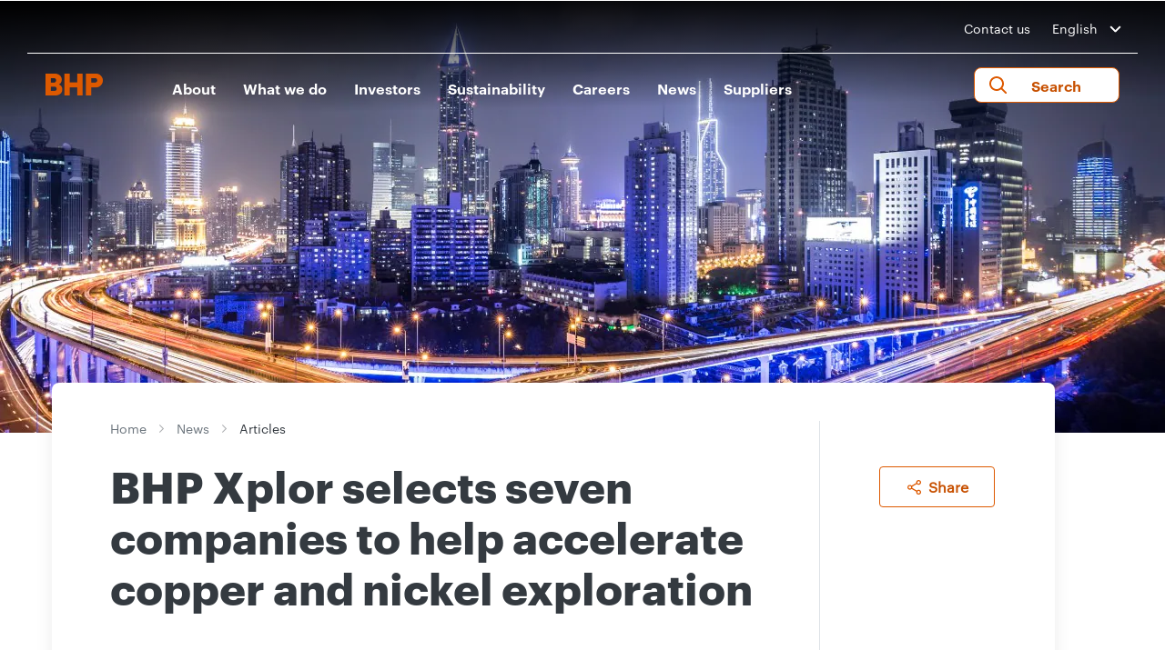

--- FILE ---
content_type: text/html; charset=utf-8
request_url: https://www.bhp.com/news/articles/2023/01/bhp-xplor-selects-seven-companies-to-help-accelerate-copper-and-nickel-exploration
body_size: 22412
content:

    <!-- var siteName = Sitecore.Context.Site.SiteInfo.Name; -->


<!DOCTYPE html>
<!--[if lt IE 7]>      <html class="no-js lt-ie9 lt-ie8 lt-ie7"> <![endif]-->
<!--[if IE 7]>         <html class="no-js lt-ie9 lt-ie8"> <![endif]-->
<!--[if IE 8]>         <html class="no-js lt-ie9"> <![endif]-->
<!--[if gt IE 8]><!-->
<html class="no-js" lang="en">
<!--<![endif]-->
<head>
    <link rel="preload" as="script" href="https://www.bhp.com/resources/bfac04aedcaa6cb95a2f362ceff5bc04e1f00121e11b8"/><link rel="preload" href="/-/media/themes/bhp1ip/bhp1ip-en/bhp1ip-en/fonts/graphik/graphik-regular-web-ttf.ttf" as="font" crossorigin="anonymous" />
    <link rel="preload" href="/-/media/themes/bhp1ip/bhp1ip-en/bhp1ip-en/fonts/graphik/graphik-bold-web-ttf.ttf" as="font" crossorigin="anonymous" />
    <link rel="preload" href="/-/media/themes/bhp1ip/bhp1ip-en/bhp1ip-en/fonts/graphik/graphik-semibold-web-ttf.tff" as="font" crossorigin="anonymous" />
    <link href="/-/media/base-themes/main-theme/styles/font.css" rel="stylesheet" />
<link href="/-/media/feature/experience-accelerator/bootstrap-4/bootstrap-4/styles/optimized-min.css?t=20210830T130621Z" rel="stylesheet"><link href="/-/media/base-themes/core-libraries/styles/optimized-min.css?t=20210830T130624Z" rel="stylesheet"><link href="/-/media/base-themes/main-theme/styles/optimized-min.css?t=20210921T081102Z" rel="stylesheet"><link href="/-/media/themes/bhp1ip/bhp1ip-en/bhp1ip-en/styles/optimized-min.css?t=20250901T004445Z" rel="stylesheet">

    
    



    <title>BHP Xplor selects seven companies to help accelerate copper and nickel exploration</title>


<link rel="canonical" href="https://www.bhp.com/news/articles/2023/01/bhp-xplor-selects-seven-companies-to-help-accelerate-copper-and-nickel-exploration">







<meta property="og:title"  content="BHP Xplor selects seven companies to help accelerate copper and nickel exploration"><meta property="og:url"  content="https://www.bhp.com/news/articles/2023/01/bhp-xplor-selects-seven-companies-to-help-accelerate-copper-and-nickel-exploration">




<meta property='og:image' content="https://www.bhp.com/-/media/publishing/230116_xplor_1.jpg"/>

 <meta property="og:image:width" content="1200" /> 
<meta property="og:image:height" content="630" /> 

<meta property="og:image:alt" content="" />

<meta property='og:description' content=""/>
<meta name="description" content="">
 <meta name="keywords" content="">
 <meta name="robots" content="index,follow">
 




 



<meta property="twitter:title"  content="BHP Xplor selects seven companies to help accelerate copper and nickel exploration"><meta property="twitter:card"  content="summary_large_image">

    <meta name="viewport" content="width=device-width, initial-scale=1" />

 <script type="text/javascript" src="https://www.bhp.com/resources/bfac04aedcaa6cb95a2f362ceff5bc04e1f00121e11b8"  ></script><script>

  var newRelicLoaded = false;
  var facebookPixelLoaded = {};
  var facebookPixelList = ["865622705913206"];
  
  (function (){
    let newRelicFileName = '/-/media/NewRelic/'+encodeURIComponent(window.location.hostname.split(".")[0])+'_Browser_Monitoring.js';
    function loadNewRelicScript(url) {
      if(newRelicLoaded) return;
        
      newRelicLoaded = true;
      return;
      var script = document.createElement('script');
      script.src = url;
      document.head.appendChild(script); // or document.body.appendChild(script);
    }

    function loadFacebookPixelScripts(fbid) {
      if(facebookPixelLoaded[fbid]) return;
        
      facebookPixelLoaded[fbid] = true;
        
      !function(f,b,e,v,n,t,s)
      {if(f.fbq)return;n=f.fbq=function(){n.callMethod?
      n.callMethod.apply(n,arguments):n.queue.push(arguments)};
      if(!f._fbq)f._fbq=n;n.push=n;n.loaded=!0;n.version='2.0';
      n.queue=[];t=b.createElement(e);t.async=!0;
      t.src=v;s=b.getElementsByTagName(e)[0];
      s.parentNode.insertBefore(t,s)}(window, document,'script',
      'https://connect.facebook.net/en_US/fbevents.js');
      fbq('init', fbid);
      fbq('track', 'PageView');
    }
    function loadLevel2Cookies(){
       loadNewRelicScript(newRelicFileName);
       facebookPixelList.forEach((id)=>{loadFacebookPixelScripts(id)});
    }
    window.addEventListener('TRUSTARCCHANGE', function(e){
       if(e.detail.label =="2") {
          loadLevel2Cookies();
       }
    });

    function getCookieValue(cookieName) {
      const name = cookieName + "=";
      const decodedCookie = decodeURIComponent(document.cookie);
      const ca = decodedCookie.split(';');

      for (let i = 0; i < ca.length; i++) {
        let c = ca[i];
        while (c.charAt(0) === ' ') {
          c = c.substring(1);
        }
        if (c.indexOf(name) === 0) {
           return c.substring(name.length, c.length);
        }
    }
    return ""; // Return empty string if cookie not found
  }

  const rawPerf = getCookieValue("cmapi_cookie_privacy");
  var rawPerfValues = rawPerf.split(" ");
  if(rawPerfValues.length > 1){
    var perfList = rawPerfValues[1];
    if(perfList.includes("2"))
    {
      loadLevel2Cookies();
    }
  }
  })();
</script>
	
<link rel="apple-touch-icon" sizes="57x57" href="/-/media/favicons/apple-icon-57x57.png">
<link rel="apple-touch-icon" sizes="60x60" href="/-/media/favicons/apple-icon-60x60.png">
<link rel="apple-touch-icon" sizes="72x72" href="/-/media/favicons/apple-icon-72x72.png">
<link rel="apple-touch-icon" sizes="76x76" href="/-/media/favicons/apple-icon-76x76.png">
<link rel="apple-touch-icon" sizes="114x114" href="/-/media/favicons/apple-icon-114x114.png">
<link rel="apple-touch-icon" sizes="120x120" href="/-/media/favicons/apple-icon-120x120.png">
<link rel="apple-touch-icon" sizes="144x144" href="/-/media/favicons/apple-icon-144x144.png">
<link rel="apple-touch-icon" sizes="152x152" href="/-/media/favicons/apple-icon-152x152.png">
<link rel="apple-touch-icon" sizes="180x180" href="/-/media/favicons/apple-icon-180x180.png">
<link rel="icon" type="image/png" sizes="36x36" href="/-/media/favicons/android-icon-36X36.png">
<link rel="icon" type="image/png" sizes="48x48" href="/-/media/favicons/android-icon-48x48.png">
<link rel="icon" type="image/png" sizes="72x72" href="/-/media/favicons/android-icon-72x72.png">
<link rel="icon" type="image/png" sizes="96x96" href="/-/media/favicons/android-icon-96x96.png">
<link rel="icon" type="image/png" sizes="144x144" href="/-/media/favicons/android-icon-144x144.png">
<link rel="icon" type="image/png" sizes="192x192" href="/-/media/favicons/android-icon-192x192.png">
<link rel="icon" type="image/png" sizes="32x32" href="/-/media/favicons/favicon-32x32.png">
<link rel="icon" type="image/png" sizes="96x96" href="/-/media/favicons/favicon-96x96.png">
<link rel="icon" type="image/png" sizes="16x16" href="/-/media/favicons/favicon-16x16.png">
<link rel="icon" type="image/png" sizes="70x70" href="/-/media/favicons/ms-icon-70x70.png">
<link rel="icon" type="image/png" sizes="144x144" href="/-/media/favicons/ms-icon-144x144.png">
<link rel="icon" type="image/png" sizes="150x150" href="/-/media/favicons/ms-icon-150x150.png">
<link rel="icon" type="image/png" sizes="310x310" href="/-/media/favicons/ms-icon-310x310.png">
<link href="/-/media/project/bhp1ip/staticsite/blank-site.css" rel="stylesheet" />

<script async="async" src="https://consent.trustarc.com/notice?domain=bhp.com&c=teconsent&country=gb&js=nj&noticeType=bb&text=true&gtm=1" crossorigin></script>
<script>
var __dispatched__ = {};
var __i__ = self.postMessage && setInterval(function(){
    if(self.PrivacyManagerAPI && __i__){
    var apiObject = {
        PrivacyManagerAPI:
        {
            action:"getConsentDecision",
            timestamp: new Date().getTime(),
            self: self.location.host
        }
    };
    self.top.postMessage(JSON.stringify(apiObject),"*");
    __i__ = clearInterval(__i__);
}},50);
self.addEventListener("message", function(e, d){
try{
    if(e.data && (d= JSON.parse(e.data)) &&
    (d = d.PrivacyManagerAPI) && d.capabilities &&
    d.action=="getConsentDecision") {
        var newDecision =
        self.PrivacyManagerAPI.callApi("getGDPRConsentDecision",
        self.location.host).consentDecision;
        newDecision && newDecision.forEach(function(label){
            if(!__dispatched__[label]){
                self.dataLayer && self.dataLayer.push({"event":"GDPR Pref Allows"+label});
                __dispatched__[label] = 1;

                let event = new CustomEvent('TRUSTARCCHANGE', { 
                  detail: {
                  title: 'TRUSTARCCHANGE',
                  label: label
                  }
                });
                window.dispatchEvent(event);
            }
        });
    }
}catch(xx) { /** not a cm api message **/ }
});
</script>
    <!-- Google Tag Manager -->
<script>(function(w,d,s,l,i){w[l]=w[l]||[];w[l].push({'gtm.start':
new Date().getTime(),event:'gtm.js'});var f=d.getElementsByTagName(s)[0],
j=d.createElement(s),dl=l!='dataLayer'?'&l='+l:'';j.async=true;j.src=
'https://www.googletagmanager.com/gtm.js?id='+i+dl;f.parentNode.insertBefore(j,f);
})(window,document,'script','dataLayer','GTM-WFWCKQV');</script>
<!-- End Google Tag Manager -->

<script>(window.BOOMR_mq=window.BOOMR_mq||[]).push(["addVar",{"rua.upush":"false","rua.cpush":"true","rua.upre":"false","rua.cpre":"true","rua.uprl":"false","rua.cprl":"false","rua.cprf":"false","rua.trans":"SJ-5947df10-4ce3-4d1d-9480-02c256395e05","rua.cook":"false","rua.ims":"false","rua.ufprl":"false","rua.cfprl":"true","rua.isuxp":"false","rua.texp":"norulematch","rua.ceh":"false","rua.ueh":"false","rua.ieh.st":"0"}]);</script>
                              <script>!function(e){var n="https://s.go-mpulse.net/boomerang/";if("False"=="True")e.BOOMR_config=e.BOOMR_config||{},e.BOOMR_config.PageParams=e.BOOMR_config.PageParams||{},e.BOOMR_config.PageParams.pci=!0,n="https://s2.go-mpulse.net/boomerang/";if(window.BOOMR_API_key="8F7H2-3W3S5-7JD98-PV4YM-8U6EL",function(){function e(){if(!o){var e=document.createElement("script");e.id="boomr-scr-as",e.src=window.BOOMR.url,e.async=!0,i.parentNode.appendChild(e),o=!0}}function t(e){o=!0;var n,t,a,r,d=document,O=window;if(window.BOOMR.snippetMethod=e?"if":"i",t=function(e,n){var t=d.createElement("script");t.id=n||"boomr-if-as",t.src=window.BOOMR.url,BOOMR_lstart=(new Date).getTime(),e=e||d.body,e.appendChild(t)},!window.addEventListener&&window.attachEvent&&navigator.userAgent.match(/MSIE [67]\./))return window.BOOMR.snippetMethod="s",void t(i.parentNode,"boomr-async");a=document.createElement("IFRAME"),a.src="about:blank",a.title="",a.role="presentation",a.loading="eager",r=(a.frameElement||a).style,r.width=0,r.height=0,r.border=0,r.display="none",i.parentNode.appendChild(a);try{O=a.contentWindow,d=O.document.open()}catch(_){n=document.domain,a.src="javascript:var d=document.open();d.domain='"+n+"';void(0);",O=a.contentWindow,d=O.document.open()}if(n)d._boomrl=function(){this.domain=n,t()},d.write("<bo"+"dy onload='document._boomrl();'>");else if(O._boomrl=function(){t()},O.addEventListener)O.addEventListener("load",O._boomrl,!1);else if(O.attachEvent)O.attachEvent("onload",O._boomrl);d.close()}function a(e){window.BOOMR_onload=e&&e.timeStamp||(new Date).getTime()}if(!window.BOOMR||!window.BOOMR.version&&!window.BOOMR.snippetExecuted){window.BOOMR=window.BOOMR||{},window.BOOMR.snippetStart=(new Date).getTime(),window.BOOMR.snippetExecuted=!0,window.BOOMR.snippetVersion=12,window.BOOMR.url=n+"8F7H2-3W3S5-7JD98-PV4YM-8U6EL";var i=document.currentScript||document.getElementsByTagName("script")[0],o=!1,r=document.createElement("link");if(r.relList&&"function"==typeof r.relList.supports&&r.relList.supports("preload")&&"as"in r)window.BOOMR.snippetMethod="p",r.href=window.BOOMR.url,r.rel="preload",r.as="script",r.addEventListener("load",e),r.addEventListener("error",function(){t(!0)}),setTimeout(function(){if(!o)t(!0)},3e3),BOOMR_lstart=(new Date).getTime(),i.parentNode.appendChild(r);else t(!1);if(window.addEventListener)window.addEventListener("load",a,!1);else if(window.attachEvent)window.attachEvent("onload",a)}}(),"".length>0)if(e&&"performance"in e&&e.performance&&"function"==typeof e.performance.setResourceTimingBufferSize)e.performance.setResourceTimingBufferSize();!function(){if(BOOMR=e.BOOMR||{},BOOMR.plugins=BOOMR.plugins||{},!BOOMR.plugins.AK){var n="true"=="true"?1:0,t="",a="aofi4sqxyzess2llglqq-f-5a95c7c97-clientnsv4-s.akamaihd.net",i="false"=="true"?2:1,o={"ak.v":"39","ak.cp":"1186296","ak.ai":parseInt("710688",10),"ak.ol":"0","ak.cr":10,"ak.ipv":4,"ak.proto":"h2","ak.rid":"ae2616e","ak.r":47376,"ak.a2":n,"ak.m":"dsca","ak.n":"essl","ak.bpcip":"3.138.142.0","ak.cport":45954,"ak.gh":"23.200.85.114","ak.quicv":"","ak.tlsv":"tls1.3","ak.0rtt":"","ak.0rtt.ed":"","ak.csrc":"-","ak.acc":"","ak.t":"1768633057","ak.ak":"hOBiQwZUYzCg5VSAfCLimQ==w3jtsr/HMfMF7PMxMlVKAaEn7siAamEpFRPK4cJ7uGKaaozVuuMFlnPxGIw30h4d+lsQr/i7p6etZKQoIhpvTeul5HnVWElpUKEjZi1NRPSau6qJa/qNHdHmgjF2VXA/wtPlep8WegjTyZoPak1C59TOr++r+Ub8IrFanhKUdH9j0Y1lVWJJKTWm0qDKklmjOnsM8rzjzsxAoYZx9Vu4C32XHxc9EwKTkvEm1esSKMwt4UD4pgOKTxbJJD9CC9GcEjRZpgWjvTznAxdp+ibd/aG6jyr/nEiml7g3uQRFxR2qfWkc60KTGqa2aBs3HgFHmiI/oTlfPBMal9ADZpUeS7V0JVmFQLwo8Tq3g4krPspwngz6odgNbjBGOrGiwpYnJCEuqa+f3jh6nhSR1FzE4peD9PNijJtRUx/zoLmqPgo=","ak.pv":"121","ak.dpoabenc":"","ak.tf":i};if(""!==t)o["ak.ruds"]=t;var r={i:!1,av:function(n){var t="http.initiator";if(n&&(!n[t]||"spa_hard"===n[t]))o["ak.feo"]=void 0!==e.aFeoApplied?1:0,BOOMR.addVar(o)},rv:function(){var e=["ak.bpcip","ak.cport","ak.cr","ak.csrc","ak.gh","ak.ipv","ak.m","ak.n","ak.ol","ak.proto","ak.quicv","ak.tlsv","ak.0rtt","ak.0rtt.ed","ak.r","ak.acc","ak.t","ak.tf"];BOOMR.removeVar(e)}};BOOMR.plugins.AK={akVars:o,akDNSPreFetchDomain:a,init:function(){if(!r.i){var e=BOOMR.subscribe;e("before_beacon",r.av,null,null),e("onbeacon",r.rv,null,null),r.i=!0}return this},is_complete:function(){return!0}}}}()}(window);</script></head>
<body class="default-device bodyclass">
  <!-- Google Tag Manager (noscript) -->
<noscript><iframe src="https://www.googletagmanager.com/ns.html?id=GTM-WFWCKQV"
height="0" width="0" style="display:none;visibility:hidden"></iframe></noscript>
<!-- End Google Tag Manager (noscript) -->
    
    
<!-- #wrapper -->
<div id="wrapper">
    <!-- #header -->
    <header>
        <div id="header" class="container">
            <div class="row">

    <div class="component header col-12">
        <div class="component-content">
<div class="main-header">
   <div class="country-selector">
      <div class="container">
         <div class="row">
            <div class="col-lg-12 col-12">
               <div class="header-contact">
                  <ul>
                     <li><a href="/contact-us">Contact us</a></li>
                     <li>
                        <div class="custom-select-wrapper">
                    <div class="custom-select">
                        <div class="custom-select__trigger langdrop">
                            <span>English</span>
                            <div class="arrow"></div>
                        </div>
                        <div class="custom-options">
                        <span class="custom-option" data-value="ES | Español"><a href="/es">ES | Español</a></span>
                        <span class="custom-option" data-value="中文 | Chinese"><a href="https://www.bhp-china.cn/">中文 | Chinese</a></span>
                        
                        </div>
                    </div>
                </div>
                     </li>
                  </ul>
               </div>
            </div>
         </div>
         <div class="border-header"></div>
      </div>
   </div>
   <div class="navigation">
      <nav class="navbar navbar-expand-lg navbar-dark bg-dark">
         <div class="container nav-container">
            <div class="logo">
 <a href="/">
               <img src="/-/media/project/bhp1ip/bhp1ip-en/bhp-orange.png?iar=0&amp;hash=9467A83EBA5D4819D582B7F0A7E0239B" alt="BHP Home - Logo" />
               </a>
<a class="logo-white-url" href="/" style="display:none;">
            <img src="/-/media/project/bhp1ip/bhp1ip-en/bhpwhite.svg" alt="BHP Home - Logo" />
          </a>

            </div>            
            <ul class="mobile-navbar">
               <li>
                 <button class="btn mobile-only" aria-label="search" aria-expanded="false" aria-controls="site-search">
                        <i class="fa-search"></i>
                    </button>
               </li>
               <li>
                  <button class="navbar-toggler" type="button" data-toggle="collapse" data-target="#navbarsExample05" aria-controls="navbarsExample05" aria-expanded="false" aria-label="Toggle navigation">
                  <span class="navbar-toggler-icon"></span>
                  </button>
               </li>
            </ul>
            <div class="custom-select-wrapper-mobile">
        <div class="custom-select">
            <div class="custom-select__trigger langdrop">
                <span>English</span>
                <div class="arrow"></div>
            </div>
            <div class="custom-options">
			<span class="custom-option" data-value="ES | Español"><a href="/es">ES | Español</a></span><span class="custom-option" data-value="中文 | Chinese"><a href="https://www.bhp-china.cn/">中文 | Chinese</a></span>
            </div>
        </div>
    </div>
            <div class="collapse navbar-collapse" id="navbarsExample05">
               <ul class="navbar-nav my-2 my-lg-0">
                  
                  <li class="nav-item"><button class="nav-link parent-link level1-desktop" aria-controls="About-sub-menu" aria-expanded="false">About</button>
                     <a class="nav-link level1 level1-mobile" href="/about">About</a>
                     <button class="level1 level1-mobile mobile-arrow-right" aria-controls="About-sub-menu" aria-expanded="false"></button>
                     <div class="sub-megamenu clearfix" id="About-sub-menu">
                        <div class="container">
                           <div class="row">
                              <div class="col-lg-3 col-sm-12 link-list">
                                 <p class="sub-text">Our purpose is to bring people and resources together to build a better world. We do this through our strategy to deliver long-term value and returns through the cycle.</p>
                              </div>
                              <div class="col-lg-3 col-sm-12 link-list">
                                 <ul>
                                    <li class="title Level2 level2-desktop"><a href="/about">About</a></li>
                                    <li class="nav-home"><a class="level2-mobile" href="javascript:void(0);">Home</a></li>
                                    <li class="title Level2 level2-mobile level2link">About</li>
                                     <li class="Level2">
                                    
                                       <a class="level2-desktop" href="/about/why-our-work-matters">Why our work matters</a>
                                       <a class="level2-mobile level2link" href="/about/why-our-work-matters">Why our work matters</a>
                                    
                                       <button class="mobile-level2 level2link arrow-right" aria-controls="Why our work matters-sub-menu" aria-expanded="false" aria-label="more Why our work matters"></button>
                                    
                                       <ul class="future-show sub-dropdown" id="Why our work matters-sub-menu">
	                                 <li class="nav-home"> <a class="level2-mobile" href="javascript:void(0);">Home</a></li>
                                          <li class="nav-home"><a class="level2-mobile" href="javascript:void(0);">About</a></li>
                                          <li class="title">Why our work matters</li>
                                           
                                          
                                            
                                          
                                            
                                          
                                            
                                          
                                            
                                          
                                            
                                          
                                            
                                          
                                            
                                          
                                            
                                          
                                            
                                          
                                            
                                          
                                            
                                          
                                            
                                          
                                            
                                          
                                            
                                          
                                            
                                          
                                            
                                          
                                            
                                          
                                            
                                          
                                            
                                          
                                            
                                          
                                            
                                          
                                            
                                          
                                            
                                          
                                            
                                          
                                            
                                          
                                            
                                          
                                            
                                          
                                            
                                          
                                            
                                          
                                            
                                          
                                            
                                          
                                            
                                          
                                            
                                          
                                            
                                          
                                            
                                          
                                            
                                          
                                            
                                          
                                            
                                          
                                            
                                          
                                            
                                          
                                            
                                          
                                            
                                          
                                            
                                          
                                            
                                          
                                            
                                          
                                            
                                          
                                            
                                          
                                            
                                          
                                            
                                          
                                            
                                          
                                            
                                          
                                            
                                          
                                            
                                          
                                            
                                          
                                            
                                          
                                            
                                          
                                            
                                          
                                            
                                          
                                            
                                          
                                            
                                          
                                            
                                          
                                            
                                          
                                            
                                          
                                            
                                          
                                            
                                          
                                            
                                          
                                            
                                          
                                            
                                          
                                            
                                          
                                            
                                          
                                            
                                          
                                            
                                          
                                            
                                          
                                            
                                          
                                            
                                          
                                            
                                          
                                            
                                          
                                            
                                          
                                            
                                          
                                            
                                          
                                            
                                          
                                            
                                          
                                            
                                          
                                            
                                          
                                            
                                          
                                            
                                          
                                            
                                          
                                            
                                          
                                            
                                          
                                            
                                          
                                            
                                          
                                            
                                          
                                            
                                          
                                            
                                          
                                            
                                          
                                            
                                          
                                            
                                          
                                            
                                          
                                            
                                          
                                            
                                          
                                            
                                          
                                            
                                          
                                            
                                          
                                            
                                          
                                            
                                          
                                            
                                          
                                            
                                          
                                            
                                          
                                            
                                          
                                            
                                          
                                            
                                          
                                            
                                          
                                            
                                          
                                            
                                          
                                            
                                          
                                            
                                          
                                           
                                       </ul>
                                    </li>
                                     
                                     <li class="Level2">
                                    
                                       <a class="level2-desktop" href="/about/our-future">Our future</a>
                                       <a class="level2-mobile level2link" href="/about/our-future">Our future</a>
                                    
                                       <button class="mobile-level2 level2link arrow-right" aria-controls="Our future-sub-menu" aria-expanded="false" aria-label="more Our future"></button>
                                    
                                       <ul class="future-show sub-dropdown" id="Our future-sub-menu">
	                                 <li class="nav-home"> <a class="level2-mobile" href="javascript:void(0);">Home</a></li>
                                          <li class="nav-home"><a class="level2-mobile" href="javascript:void(0);">About</a></li>
                                          <li class="title">Our future</li>
                                           
                                          <li class="Level3"><a href="/about/our-future/global-outlook">Global outlook</a></li>
                                          
                                            
                                          
                                            
                                          
                                            
                                          
                                            
                                          
                                            
                                          
                                            
                                          
                                            
                                          
                                            
                                          
                                            
                                          
                                            
                                          
                                            
                                          
                                            
                                          
                                            
                                          
                                            
                                          
                                            
                                          
                                            
                                          
                                            
                                          
                                            
                                          
                                            
                                          
                                            
                                          
                                            
                                          
                                            
                                          
                                            
                                          
                                            
                                          
                                            
                                          
                                            
                                          
                                            
                                          
                                            
                                          
                                            
                                          
                                            
                                          
                                            
                                          
                                            
                                          
                                            
                                          
                                            
                                          
                                            
                                          
                                            
                                          
                                            
                                          
                                            
                                          
                                            
                                          
                                            
                                          
                                            
                                          
                                            
                                          
                                            
                                          
                                            
                                          
                                            
                                          
                                            
                                          
                                            
                                          
                                            
                                          
                                            
                                          
                                            
                                          
                                            
                                          
                                            
                                          
                                            
                                          
                                            
                                          
                                            
                                          
                                            
                                          
                                            
                                          
                                            
                                          
                                            
                                          
                                            
                                          
                                            
                                          
                                            
                                          
                                            
                                          
                                            
                                          
                                            
                                          
                                            
                                          
                                            
                                          
                                            
                                          
                                            
                                          
                                            
                                          
                                            
                                          
                                            
                                          
                                            
                                          
                                            
                                          
                                            
                                          
                                            
                                          
                                            
                                          
                                            
                                          
                                            
                                          
                                            
                                          
                                            
                                          
                                            
                                          
                                            
                                          
                                            
                                          
                                            
                                          
                                            
                                          
                                            
                                          
                                            
                                          
                                            
                                          
                                            
                                          
                                            
                                          
                                            
                                          
                                            
                                          
                                            
                                          
                                            
                                          
                                            
                                          
                                            
                                          
                                            
                                          
                                            
                                          
                                            
                                          
                                            
                                          
                                            
                                          
                                            
                                          
                                            
                                          
                                            
                                          
                                            
                                          
                                            
                                          
                                            
                                          
                                            
                                          
                                            
                                          
                                            
                                          
                                            
                                          
                                            
                                          
                                            
                                          
                                            
                                          
                                            
                                          
                                           
                                       </ul>
                                    </li>
                                     
                                     <li class="Level2">
                                    
                                       <a class="level2-desktop" href="/about/our-history">Our history</a>
                                       <a class="level2-mobile level2link" href="/about/our-history">Our history</a>
                                    
                                       <button class="mobile-level2 level2link arrow-right" aria-controls="Our history-sub-menu" aria-expanded="false" aria-label="more Our history"></button>
                                    
                                       <ul class="future-show sub-dropdown" id="Our history-sub-menu">
	                                 <li class="nav-home"> <a class="level2-mobile" href="javascript:void(0);">Home</a></li>
                                          <li class="nav-home"><a class="level2-mobile" href="javascript:void(0);">About</a></li>
                                          <li class="title">Our history</li>
                                           
                                          
                                            
                                          
                                            
                                          
                                            
                                          
                                            
                                          
                                            
                                          
                                            
                                          
                                            
                                          
                                            
                                          
                                            
                                          
                                            
                                          
                                            
                                          
                                            
                                          
                                            
                                          
                                            
                                          
                                            
                                          
                                            
                                          
                                            
                                          
                                            
                                          
                                            
                                          
                                            
                                          
                                            
                                          
                                            
                                          
                                            
                                          
                                            
                                          
                                            
                                          
                                            
                                          
                                            
                                          
                                            
                                          
                                            
                                          
                                            
                                          
                                            
                                          
                                            
                                          
                                            
                                          
                                            
                                          
                                            
                                          
                                            
                                          
                                            
                                          
                                            
                                          
                                            
                                          
                                            
                                          
                                            
                                          
                                            
                                          
                                            
                                          
                                            
                                          
                                            
                                          
                                            
                                          
                                            
                                          
                                            
                                          
                                            
                                          
                                            
                                          
                                            
                                          
                                            
                                          
                                            
                                          
                                            
                                          
                                            
                                          
                                            
                                          
                                            
                                          
                                            
                                          
                                            
                                          
                                            
                                          
                                            
                                          
                                            
                                          
                                            
                                          
                                            
                                          
                                            
                                          
                                            
                                          
                                            
                                          
                                            
                                          
                                            
                                          
                                            
                                          
                                            
                                          
                                            
                                          
                                            
                                          
                                            
                                          
                                            
                                          
                                            
                                          
                                            
                                          
                                            
                                          
                                            
                                          
                                            
                                          
                                            
                                          
                                            
                                          
                                            
                                          
                                            
                                          
                                            
                                          
                                            
                                          
                                            
                                          
                                            
                                          
                                            
                                          
                                            
                                          
                                            
                                          
                                            
                                          
                                            
                                          
                                            
                                          
                                            
                                          
                                            
                                          
                                            
                                          
                                            
                                          
                                            
                                          
                                            
                                          
                                            
                                          
                                            
                                          
                                            
                                          
                                            
                                          
                                            
                                          
                                            
                                          
                                            
                                          
                                            
                                          
                                            
                                          
                                            
                                          
                                            
                                          
                                            
                                          
                                            
                                          
                                            
                                          
                                            
                                          
                                            
                                          
                                           
                                       </ul>
                                    </li>
                                     
                                     <li class="Level2">
                                    
                                       <a class="level2-desktop" href="/about/strategy">Strategy</a>
                                       <a class="level2-mobile level2link" href="/about/strategy">Strategy</a>
                                    
                                       <button class="mobile-level2 level2link arrow-right" aria-controls="Strategy-sub-menu" aria-expanded="false" aria-label="more Strategy"></button>
                                    
                                       <ul class="future-show sub-dropdown" id="Strategy-sub-menu">
	                                 <li class="nav-home"> <a class="level2-mobile" href="javascript:void(0);">Home</a></li>
                                          <li class="nav-home"><a class="level2-mobile" href="javascript:void(0);">About</a></li>
                                          <li class="title">Strategy</li>
                                           
                                          
                                            
                                          
                                            
                                          
                                            
                                          
                                            
                                          
                                            
                                          
                                            
                                          
                                            
                                          
                                            
                                          
                                            
                                          
                                            
                                          
                                            
                                          
                                            
                                          
                                            
                                          
                                            
                                          
                                            
                                          
                                            
                                          
                                            
                                          
                                            
                                          
                                            
                                          
                                            
                                          
                                            
                                          
                                            
                                          
                                            
                                          
                                            
                                          
                                            
                                          
                                            
                                          
                                            
                                          
                                            
                                          
                                            
                                          
                                            
                                          
                                            
                                          
                                            
                                          
                                            
                                          
                                            
                                          
                                            
                                          
                                            
                                          
                                            
                                          
                                            
                                          
                                            
                                          
                                            
                                          
                                            
                                          
                                            
                                          
                                            
                                          
                                            
                                          
                                            
                                          
                                            
                                          
                                            
                                          
                                            
                                          
                                            
                                          
                                            
                                          
                                            
                                          
                                            
                                          
                                            
                                          
                                            
                                          
                                            
                                          
                                            
                                          
                                            
                                          
                                            
                                          
                                            
                                          
                                            
                                          
                                            
                                          
                                            
                                          
                                            
                                          
                                            
                                          
                                            
                                          
                                            
                                          
                                            
                                          
                                            
                                          
                                            
                                          
                                            
                                          
                                            
                                          
                                            
                                          
                                            
                                          
                                            
                                          
                                            
                                          
                                            
                                          
                                            
                                          
                                            
                                          
                                            
                                          
                                            
                                          
                                            
                                          
                                            
                                          
                                            
                                          
                                            
                                          
                                            
                                          
                                            
                                          
                                            
                                          
                                            
                                          
                                            
                                          
                                            
                                          
                                            
                                          
                                            
                                          
                                            
                                          
                                            
                                          
                                            
                                          
                                            
                                          
                                            
                                          
                                            
                                          
                                            
                                          
                                            
                                          
                                            
                                          
                                            
                                          
                                            
                                          
                                            
                                          
                                            
                                          
                                            
                                          
                                            
                                          
                                            
                                          
                                            
                                          
                                            
                                          
                                            
                                          
                                            
                                          
                                            
                                          
                                            
                                          
                                            
                                          
                                            
                                          
                                           
                                       </ul>
                                    </li>
                                     
                                     <li class="Level2">
                                    
                                       <a class="level2-desktop" href="/about/operating-ethically">Operating ethically</a>
                                       <a class="level2-mobile level2link" href="/about/operating-ethically">Operating ethically</a>
                                    
                                       <button class="mobile-level2 level2link arrow-right" aria-controls="Operating ethically-sub-menu" aria-expanded="false" aria-label="more Operating ethically"></button>
                                    
                                       <ul class="future-show sub-dropdown" id="Operating ethically-sub-menu">
	                                 <li class="nav-home"> <a class="level2-mobile" href="javascript:void(0);">Home</a></li>
                                          <li class="nav-home"><a class="level2-mobile" href="javascript:void(0);">About</a></li>
                                          <li class="title">Operating ethically</li>
                                           
                                          
                                            
                                          <li class="Level3"><a href="https://www.bhp.com/sustainability/ethics-business-conduct">Ethics and Business Conduct</a></li>
                                          
                                            
                                          <li class="Level3"><a href="/about/operating-ethically/competition-law-compliance">Competition law compliance</a></li>
                                          
                                            
                                          <li class="Level3"><a href="/about/operating-ethically/industry-associations">Industry associations</a></li>
                                          
                                            
                                          <li class="Level3"><a href="/about/operating-ethically/interacting-with-governments">Interacting with governments</a></li>
                                          
                                            
                                          <li class="Level3"><a href="/about/operating-ethically/planning-the-closure-of-assets">Planning the closure of assets</a></li>
                                          
                                            
                                          <li class="Level3"><a href="/about/operating-ethically/social-value">Social value</a></li>
                                          
                                            
                                          <li class="Level3"><a href="/about/operating-ethically/stewardship-of-our-products">Stewardship of our products</a></li>
                                          
                                            
                                          <li class="Level3"><a href="/about/operating-ethically/tax-transparency">Tax and transparency</a></li>
                                          
                                            
                                          
                                            
                                          
                                            
                                          
                                            
                                          
                                            
                                          
                                            
                                          
                                            
                                          
                                            
                                          
                                            
                                          
                                            
                                          
                                            
                                          
                                            
                                          
                                            
                                          
                                            
                                          
                                            
                                          
                                            
                                          
                                            
                                          
                                            
                                          
                                            
                                          
                                            
                                          
                                            
                                          
                                            
                                          
                                            
                                          
                                            
                                          
                                            
                                          
                                            
                                          
                                            
                                          
                                            
                                          
                                            
                                          
                                            
                                          
                                            
                                          
                                            
                                          
                                            
                                          
                                            
                                          
                                            
                                          
                                            
                                          
                                            
                                          
                                            
                                          
                                            
                                          
                                            
                                          
                                            
                                          
                                            
                                          
                                            
                                          
                                            
                                          
                                            
                                          
                                            
                                          
                                            
                                          
                                            
                                          
                                            
                                          
                                            
                                          
                                            
                                          
                                            
                                          
                                            
                                          
                                            
                                          
                                            
                                          
                                            
                                          
                                            
                                          
                                            
                                          
                                            
                                          
                                            
                                          
                                            
                                          
                                            
                                          
                                            
                                          
                                            
                                          
                                            
                                          
                                            
                                          
                                            
                                          
                                            
                                          
                                            
                                          
                                            
                                          <li class="Level3"><a href="/about/operating-ethically/non-operated-joint-ventures">Non-Operated Joint Ventures</a></li>
                                          
                                            
                                          <li class="Level3"><a href="/about/operating-ethically/corporate-governance">Corporate governance</a></li>
                                          
                                            
                                          
                                            
                                          
                                            
                                          
                                            
                                          
                                            
                                          
                                            
                                          
                                            
                                          
                                            
                                          
                                            
                                          
                                            
                                          
                                            
                                          
                                            
                                          
                                            
                                          
                                            
                                          
                                            
                                          
                                            
                                          
                                            
                                          
                                            
                                          
                                            
                                          
                                            
                                          
                                            
                                          
                                            
                                          
                                            
                                          
                                            
                                          
                                            
                                          
                                            
                                          
                                            
                                          
                                            
                                          
                                            
                                          
                                            
                                          
                                            
                                          
                                            
                                          
                                            
                                          
                                            
                                          
                                            
                                          
                                            
                                          
                                            
                                          
                                           
                                       </ul>
                                    </li>
                                     
                                     <li class="Level2">
                                    
                                       <a class="level2-desktop" href="/about/our-businesses">Our businesses</a>
                                       <a class="level2-mobile level2link" href="/about/our-businesses">Our businesses</a>
                                    
                                       <button class="mobile-level2 level2link arrow-right" aria-controls="Our businesses-sub-menu" aria-expanded="false" aria-label="more Our businesses"></button>
                                    
                                       <ul class="future-show sub-dropdown" id="Our businesses-sub-menu">
	                                 <li class="nav-home"> <a class="level2-mobile" href="javascript:void(0);">Home</a></li>
                                          <li class="nav-home"><a class="level2-mobile" href="javascript:void(0);">About</a></li>
                                          <li class="title">Our businesses</li>
                                           
                                          
                                            
                                          
                                            
                                          
                                            
                                          
                                            
                                          
                                            
                                          
                                            
                                          
                                            
                                          
                                            
                                          
                                            
                                          <li class="Level3"><a href="/about/our-businesses/minerals-americas">Minerals Americas</a></li>
                                          
                                            
                                          <li class="Level3"><a href="/about/our-businesses/minerals-australia">Minerals Australia</a></li>
                                          
                                            
                                          <li class="Level3"><a href="/about/our-businesses/commercial">Commercial</a></li>
                                          
                                            
                                          
                                            
                                          
                                            
                                          
                                            
                                          
                                            
                                          
                                            
                                          
                                            
                                          
                                            
                                          
                                            
                                          
                                            
                                          
                                            
                                          
                                            
                                          
                                            
                                          
                                            
                                          
                                            
                                          
                                            
                                          
                                            
                                          
                                            
                                          
                                            
                                          
                                            
                                          
                                            
                                          
                                            
                                          
                                            
                                          
                                            
                                          
                                            
                                          
                                            
                                          
                                            
                                          
                                            
                                          
                                            
                                          
                                            
                                          
                                            
                                          
                                            
                                          
                                            
                                          
                                            
                                          
                                            
                                          
                                            
                                          
                                            
                                          
                                            
                                          
                                            
                                          
                                            
                                          
                                            
                                          
                                            
                                          
                                            
                                          
                                            
                                          
                                            
                                          
                                            
                                          
                                            
                                          
                                            
                                          
                                            
                                          
                                            
                                          
                                            
                                          
                                            
                                          
                                            
                                          
                                            
                                          
                                            
                                          
                                            
                                          
                                            
                                          
                                            
                                          
                                            
                                          
                                            
                                          
                                            
                                          
                                            
                                          
                                            
                                          
                                            
                                          
                                            
                                          
                                            
                                          
                                            
                                          
                                            
                                          
                                            
                                          
                                            
                                          <li class="Level3"><a href="/about/our-businesses/ventures">BHP Ventures</a></li>
                                          
                                            
                                          <li class="Level3"><a href="/about/our-businesses/xplor">BHP Xplor</a></li>
                                          
                                            
                                          <li class="Level3"><a href="/about/our-businesses/invent">BHP Invent</a></li>
                                          
                                            
                                          
                                            
                                          
                                            
                                          
                                            
                                          
                                            
                                          
                                            
                                          
                                            
                                          
                                            
                                          
                                            
                                          
                                            
                                          
                                            
                                          
                                            
                                          
                                            
                                          
                                            
                                          
                                            
                                          
                                            
                                          
                                            
                                          
                                            
                                          
                                            
                                          
                                            
                                          
                                            
                                          
                                            
                                          
                                            
                                          
                                            
                                          
                                            
                                          
                                            
                                          
                                            
                                          
                                            
                                          
                                            
                                          
                                            
                                          
                                            
                                          
                                            
                                          
                                            
                                          
                                           
                                       </ul>
                                    </li>
                                     
                                     <li class="Level2">
                                    
                                       <a class="level2-desktop" href="/about/board-and-management">Board and management</a>
                                       <a class="level2-mobile level2link" href="/about/board-and-management">Board and management</a>
                                    
                                       <button class="mobile-level2 level2link arrow-right" aria-controls="Board and management-sub-menu" aria-expanded="false" aria-label="more Board and management"></button>
                                    
                                       <ul class="future-show sub-dropdown" id="Board and management-sub-menu">
	                                 <li class="nav-home"> <a class="level2-mobile" href="javascript:void(0);">Home</a></li>
                                          <li class="nav-home"><a class="level2-mobile" href="javascript:void(0);">About</a></li>
                                          <li class="title">Board and management</li>
                                           
                                          
                                            
                                          
                                            
                                          
                                            
                                          
                                            
                                          
                                            
                                          
                                            
                                          
                                            
                                          
                                            
                                          
                                            
                                          
                                            
                                          
                                            
                                          
                                            
                                          
                                            
                                          
                                            
                                          
                                            
                                          
                                            
                                          
                                            
                                          
                                            
                                          
                                            
                                          
                                            
                                          
                                            
                                          
                                            
                                          
                                            
                                          
                                            
                                          
                                            
                                          
                                            
                                          
                                            
                                          
                                            
                                          
                                            
                                          
                                            
                                          
                                            
                                          
                                            
                                          
                                            
                                          
                                            
                                          
                                            
                                          
                                            
                                          
                                            
                                          
                                            
                                          
                                            
                                          
                                            
                                          
                                            
                                          
                                            
                                          
                                            
                                          
                                            
                                          
                                            
                                          
                                            
                                          
                                            
                                          
                                            
                                          
                                            
                                          
                                            
                                          
                                            
                                          
                                            
                                          
                                            
                                          
                                            
                                          
                                            
                                          
                                            
                                          
                                            
                                          
                                            
                                          
                                            
                                          
                                            
                                          
                                            
                                          
                                            
                                          
                                            
                                          
                                            
                                          
                                            
                                          
                                            
                                          
                                            
                                          
                                            
                                          
                                            
                                          
                                            
                                          
                                            
                                          
                                            
                                          
                                            
                                          
                                            
                                          
                                            
                                          
                                            
                                          
                                            
                                          
                                            
                                          
                                            
                                          
                                            
                                          
                                            
                                          
                                            
                                          
                                            
                                          
                                            
                                          
                                            
                                          
                                            
                                          
                                            
                                          
                                            
                                          
                                            
                                          
                                            
                                          
                                            
                                          
                                            
                                          
                                            
                                          
                                            
                                          
                                            
                                          
                                            
                                          
                                            
                                          
                                            
                                          
                                            
                                          
                                            
                                          
                                            
                                          
                                            
                                          
                                            
                                          
                                            
                                          
                                            
                                          
                                            
                                          
                                            
                                          
                                            
                                          
                                            
                                          
                                            
                                          
                                            
                                          
                                            
                                          
                                            
                                          
                                            
                                          
                                            
                                          
                                            
                                          
                                           
                                       </ul>
                                    </li>
                                     
                                      
                                      
                                      
                                      
                                      
                                      
                                      
                                      
                                      
                                      
                                      
                                      
                                      
                                      
                                      
                                      
                                      
                                      
                                      
                                      
                                      
                                      
                                      
                                      
                                      
                                      
                                      
                                      
                                      
                                      
                                      
                                     <li class="Level2">
                                    
                                       <a class="level2-desktop" href="/about/operating-ethically/corporate-governance">Corporate governance</a>
                                       <a class="level2-mobile level2link" href="/about/operating-ethically/corporate-governance">Corporate governance</a>
                                    
                                       <button class="mobile-level2 level2link arrow-right" aria-controls="Corporate governance-sub-menu" aria-expanded="false" aria-label="more Corporate governance"></button>
                                    
                                       <ul class="future-show sub-dropdown" id="Corporate governance-sub-menu">
	                                 <li class="nav-home"> <a class="level2-mobile" href="javascript:void(0);">Home</a></li>
                                          <li class="nav-home"><a class="level2-mobile" href="javascript:void(0);">About</a></li>
                                          <li class="title">Corporate governance</li>
                                           
                                          
                                            
                                          
                                            
                                          
                                            
                                          
                                            
                                          
                                            
                                          
                                            
                                          
                                            
                                          
                                            
                                          
                                            
                                          
                                            
                                          
                                            
                                          
                                            
                                          
                                            
                                          
                                            
                                          
                                            
                                          
                                            
                                          
                                            
                                          
                                            
                                          
                                            
                                          
                                            
                                          
                                            
                                          
                                            
                                          
                                            
                                          
                                            
                                          
                                            
                                          
                                            
                                          
                                            
                                          
                                            
                                          
                                            
                                          
                                            
                                          
                                            
                                          
                                            
                                          
                                            
                                          
                                            
                                          
                                            
                                          
                                            
                                          
                                            
                                          
                                            
                                          
                                            
                                          
                                            
                                          
                                            
                                          
                                            
                                          
                                            
                                          
                                            
                                          
                                            
                                          
                                            
                                          
                                            
                                          
                                            
                                          
                                            
                                          
                                            
                                          
                                            
                                          
                                            
                                          
                                            
                                          
                                            
                                          
                                            
                                          
                                            
                                          
                                            
                                          
                                            
                                          
                                            
                                          
                                            
                                          
                                            
                                          
                                            
                                          
                                            
                                          
                                            
                                          
                                            
                                          
                                            
                                          
                                            
                                          
                                            
                                          
                                            
                                          
                                            
                                          
                                            
                                          
                                            
                                          
                                            
                                          
                                            
                                          
                                            
                                          
                                            
                                          
                                            
                                          
                                            
                                          
                                            
                                          
                                            
                                          
                                            
                                          
                                            
                                          
                                            
                                          
                                            
                                          
                                            
                                          
                                            
                                          
                                            
                                          
                                            
                                          
                                            
                                          
                                            
                                          
                                            
                                          
                                            
                                          
                                            
                                          
                                            
                                          
                                            
                                          
                                            
                                          
                                            
                                          
                                            
                                          
                                            
                                          
                                            
                                          
                                            
                                          
                                            
                                          
                                            
                                          
                                            
                                          
                                            
                                          
                                            
                                          
                                            
                                          
                                            
                                          
                                            
                                          
                                            
                                          
                                            
                                          
                                            
                                          
                                            
                                          
                                            
                                          
                                            
                                          
                                            
                                          
                                           
                                       </ul>
                                    </li>
                                     
                                     <li class="Level2">
                                    
                                       <a class="level2-desktop" href="/about/operating-ethically/our-code">Our code</a>
                                       <a class="level2-mobile level2link" href="/about/operating-ethically/our-code">Our code</a>
                                    
                                       <button class="mobile-level2 level2link arrow-right" aria-controls="Our code-sub-menu" aria-expanded="false" aria-label="more Our code"></button>
                                    
                                       <ul class="future-show sub-dropdown" id="Our code-sub-menu">
	                                 <li class="nav-home"> <a class="level2-mobile" href="javascript:void(0);">Home</a></li>
                                          <li class="nav-home"><a class="level2-mobile" href="javascript:void(0);">About</a></li>
                                          <li class="title">Our code</li>
                                           
                                          
                                            
                                          
                                            
                                          
                                            
                                          
                                            
                                          
                                            
                                          
                                            
                                          
                                            
                                          
                                            
                                          
                                            
                                          
                                            
                                          
                                            
                                          
                                            
                                          
                                            
                                          
                                            
                                          
                                            
                                          
                                            
                                          
                                            
                                          
                                            
                                          
                                            
                                          
                                            
                                          
                                            
                                          
                                            
                                          
                                            
                                          
                                            
                                          
                                            
                                          
                                            
                                          
                                            
                                          
                                            
                                          
                                            
                                          
                                            
                                          
                                            
                                          
                                            
                                          
                                            
                                          
                                            
                                          
                                            
                                          
                                            
                                          
                                            
                                          
                                            
                                          
                                            
                                          
                                            
                                          
                                            
                                          
                                            
                                          
                                            
                                          
                                            
                                          
                                            
                                          
                                            
                                          
                                            
                                          
                                            
                                          
                                            
                                          
                                            
                                          
                                            
                                          
                                            
                                          
                                            
                                          
                                            
                                          
                                            
                                          
                                            
                                          
                                            
                                          
                                            
                                          
                                            
                                          
                                            
                                          
                                            
                                          
                                            
                                          
                                            
                                          
                                            
                                          
                                            
                                          
                                            
                                          
                                            
                                          
                                            
                                          
                                            
                                          
                                            
                                          
                                            
                                          
                                            
                                          <li class="Level3"><a href="/about/operating-ethically/our-code/how-to-speak-up">How to speak up</a></li>
                                          
                                            
                                          <li class="Level3"><a href="/about/operating-ethically/our-code/look-out-for-one-another">Look out for one another</a></li>
                                          
                                            
                                          <li class="Level3"><a href="/about/operating-ethically/our-code/care-for-our-people-and-planet">Care for our people and planet</a></li>
                                          
                                            
                                          <li class="Level3"><a href="/about/operating-ethically/our-code/work-with-integrity">Work with integrity</a></li>
                                          
                                            
                                          <li class="Level3"><a href="/about/operating-ethically/our-code/protect-our-company">Protect our company</a></li>
                                          
                                            
                                          <li class="Level3"><a href="/about/operating-ethically/our-code/protect-and-respect-information">Protect and respect information</a></li>
                                          
                                            
                                          
                                            
                                          
                                            
                                          
                                            
                                          
                                            
                                          
                                            
                                          
                                            
                                          
                                            
                                          
                                            
                                          
                                            
                                          
                                            
                                          
                                            
                                          
                                            
                                          
                                            
                                          
                                            
                                          
                                            
                                          
                                            
                                          
                                            
                                          
                                            
                                          
                                            
                                          
                                            
                                          
                                            
                                          
                                            
                                          
                                            
                                          
                                            
                                          
                                            
                                          
                                            
                                          
                                            
                                          
                                            
                                          
                                            
                                          
                                            
                                          
                                            
                                          
                                            
                                          
                                            
                                          
                                            
                                          
                                            
                                          
                                            
                                          
                                            
                                          
                                            
                                          
                                           
                                       </ul>
                                    </li>
                                     
                                      
                                      
                                      
                                      
                                      
                                      
                                      
                                      
                                      
                                      
                                      
                                    
                                 </ul>
                              </div>
                              <div class="col-lg-3 col-sm-12 link-list"></div>
                              
                              <div class="col-lg-3 col-sm-12 link-list">
                                 <h3 class="title">Featured</h3>
                                 
                                 <div class="img-wrapper">
                                    <img src="/-/media/project/bhp1ip/bhp-com-en/images/_teaser/2021/210712_maninfield_solar.jpg" alt="featured-img" />
                                 </div>
                                  
                                 <h5 class="featured-heading" aria-hidden="true">Why our work matters</h5>
                                 
                                 <div class="arrow-cta">
                                    <a href="/about/why-our-work-matters" aria-label="Why our work matters"></a>
                                 </div>
                              </div>
                              
                           </div>
                        </div>
                     </div>
                  </li>
                  
                  <li class="nav-item"><button class="nav-link parent-link level1-desktop" aria-controls="What we do-sub-menu" aria-expanded="false">What we do</button>
                     <a class="nav-link level1 level1-mobile" href="/what-we-do">What we do</a>
                     <button class="level1 level1-mobile mobile-arrow-right" aria-controls="What we do-sub-menu" aria-expanded="false"></button>
                     <div class="sub-megamenu clearfix" id="What we do-sub-menu">
                        <div class="container">
                           <div class="row">
                              <div class="col-lg-3 col-sm-12 link-list">
                                 <p class="sub-text">We provide the materials for essential infrastructure, enabling better standards of living and facilitating greater prosperity.</p>
                              </div>
                              <div class="col-lg-3 col-sm-12 link-list">
                                 <ul>
                                    <li class="title Level2 level2-desktop"><a href="/what-we-do">What we do</a></li>
                                    <li class="nav-home"><a class="level2-mobile" href="javascript:void(0);">Home</a></li>
                                    <li class="title Level2 level2-mobile level2link">What we do</li>
                                      
                                      
                                      
                                      
                                      
                                      
                                      
                                     <li class="Level2">
                                    
                                       <a class="level2-desktop" href="/what-we-do/products">Products</a>
                                       <a class="level2-mobile level2link" href="/what-we-do/products">Products</a>
                                    
                                       <button class="mobile-level2 level2link arrow-right" aria-controls="Products-sub-menu" aria-expanded="false" aria-label="more Products"></button>
                                    
                                       <ul class="future-show sub-dropdown" id="Products-sub-menu">
	                                 <li class="nav-home"> <a class="level2-mobile" href="javascript:void(0);">Home</a></li>
                                          <li class="nav-home"><a class="level2-mobile" href="javascript:void(0);">What we do</a></li>
                                          <li class="title">Products</li>
                                           
                                          
                                            
                                          
                                            
                                          
                                            
                                          
                                            
                                          
                                            
                                          
                                            
                                          
                                            
                                          
                                            
                                          
                                            
                                          
                                            
                                          
                                            
                                          
                                            
                                          <li class="Level3"><a href="/what-we-do/products/copper">Copper</a></li>
                                          
                                            
                                          <li class="Level3"><a href="/what-we-do/products/metallurgical-coal">Metallurgical coal</a></li>
                                          
                                            
                                          <li class="Level3"><a href="/what-we-do/products/nickel">Nickel</a></li>
                                          
                                            
                                          <li class="Level3"><a href="/what-we-do/products/potash">Potash</a></li>
                                          
                                            
                                          <li class="Level3"><a href="/what-we-do/products/iron-ore">Iron ore</a></li>
                                          
                                            
                                          
                                            
                                          
                                            
                                          
                                            
                                          
                                            
                                          
                                            
                                          
                                            
                                          
                                            
                                          
                                            
                                          
                                            
                                          
                                            
                                          
                                            
                                          
                                            
                                          
                                            
                                          
                                            
                                          
                                            
                                          
                                            
                                          
                                            
                                          
                                            
                                          
                                            
                                          
                                            
                                          
                                            
                                          
                                            
                                          
                                            
                                          
                                            
                                          
                                            
                                          
                                            
                                          
                                            
                                          
                                            
                                          
                                            
                                          
                                            
                                          
                                            
                                          
                                            
                                          
                                            
                                          
                                            
                                          
                                            
                                          
                                            
                                          
                                            
                                          
                                            
                                          
                                            
                                          
                                            
                                          
                                            
                                          
                                            
                                          
                                            
                                          
                                            
                                          
                                            
                                          
                                            
                                          
                                            
                                          
                                            
                                          
                                            
                                          
                                            
                                          
                                            
                                          
                                            
                                          
                                            
                                          
                                            
                                          
                                            
                                          
                                            
                                          
                                            
                                          
                                            
                                          
                                            
                                          
                                            
                                          
                                            
                                          
                                            
                                          
                                            
                                          
                                            
                                          
                                            
                                          
                                            
                                          
                                            
                                          
                                            
                                          
                                            
                                          
                                            
                                          
                                            
                                          
                                            
                                          
                                            
                                          
                                            
                                          
                                            
                                          
                                            
                                          
                                            
                                          
                                            
                                          
                                            
                                          
                                            
                                          
                                            
                                          
                                            
                                          
                                            
                                          
                                            
                                          
                                            
                                          
                                            
                                          
                                            
                                          
                                            
                                          
                                            
                                          
                                            
                                          
                                            
                                          
                                            
                                          
                                            
                                          
                                            
                                          
                                            
                                          
                                            
                                          
                                            
                                          
                                            
                                          
                                            
                                          
                                           
                                       </ul>
                                    </li>
                                     
                                     <li class="Level2">
                                    
                                       <a class="level2-desktop" href="/what-we-do/global-locations">Global locations</a>
                                       <a class="level2-mobile level2link" href="/what-we-do/global-locations">Global locations</a>
                                    
                                       <button class="mobile-level2 level2link arrow-right" aria-controls="Global locations-sub-menu" aria-expanded="false" aria-label="more Global locations"></button>
                                    
                                       <ul class="future-show sub-dropdown" id="Global locations-sub-menu">
	                                 <li class="nav-home"> <a class="level2-mobile" href="javascript:void(0);">Home</a></li>
                                          <li class="nav-home"><a class="level2-mobile" href="javascript:void(0);">What we do</a></li>
                                          <li class="title">Global locations</li>
                                           
                                          
                                            
                                          
                                            
                                          
                                            
                                          
                                            
                                          
                                            
                                          
                                            
                                          
                                            
                                          
                                            
                                          
                                            
                                          
                                            
                                          
                                            
                                          
                                            
                                          
                                            
                                          
                                            
                                          
                                            
                                          
                                            
                                          
                                            
                                          <li class="Level3"><a href="/what-we-do/global-locations/australia">Australia</a></li>
                                          
                                            
                                          <li class="Level3"><a href="/what-we-do/global-locations/brazil">Brazil</a></li>
                                          
                                            
                                          <li class="Level3"><a href="/what-we-do/global-locations/canada">Canada - Jansen</a></li>
                                          
                                            
                                          <li class="Level3"><a href="/what-we-do/global-locations/chile">Chile</a></li>
                                          
                                            
                                          <li class="Level3"><a href="/what-we-do/global-locations/peru-antamina">Peru - Antamina</a></li>
                                          
                                            
                                          <li class="Level3"><a href="/what-we-do/global-locations/united-states">United States</a></li>
                                          
                                            
                                          <li class="Level3"><a href="/what-we-do/global-locations/offices">Offices</a></li>
                                          
                                            
                                          
                                            
                                          
                                            
                                          
                                            
                                          
                                            
                                          
                                            
                                          
                                            
                                          
                                            
                                          
                                            
                                          
                                            
                                          
                                            
                                          
                                            
                                          
                                            
                                          
                                            
                                          
                                            
                                          
                                            
                                          
                                            
                                          
                                            
                                          
                                            
                                          
                                            
                                          
                                            
                                          
                                            
                                          
                                            
                                          
                                            
                                          
                                            
                                          
                                            
                                          
                                            
                                          
                                            
                                          
                                            
                                          
                                            
                                          
                                            
                                          
                                            
                                          
                                            
                                          
                                            
                                          
                                            
                                          
                                            
                                          
                                            
                                          
                                            
                                          
                                            
                                          
                                            
                                          
                                            
                                          
                                            
                                          
                                            
                                          
                                            
                                          
                                            
                                          
                                            
                                          
                                            
                                          
                                            
                                          
                                            
                                          
                                            
                                          
                                            
                                          
                                            
                                          
                                            
                                          
                                            
                                          
                                            
                                          
                                            
                                          
                                            
                                          
                                            
                                          
                                            
                                          
                                            
                                          
                                            
                                          
                                            
                                          
                                            
                                          
                                            
                                          
                                            
                                          
                                            
                                          
                                            
                                          
                                            
                                          
                                            
                                          
                                            
                                          
                                            
                                          
                                            
                                          
                                            
                                          
                                            
                                          
                                            
                                          
                                            
                                          
                                            
                                          
                                            
                                          
                                            
                                          
                                            
                                          
                                            
                                          
                                            
                                          
                                            
                                          
                                            
                                          
                                            
                                          
                                            
                                          
                                            
                                          
                                            
                                          
                                            
                                          
                                            
                                          
                                            
                                          
                                            
                                          
                                            
                                          
                                           
                                       </ul>
                                    </li>
                                     
                                      
                                      
                                      
                                      
                                      
                                      
                                      
                                      
                                      
                                      
                                      
                                      
                                      
                                      
                                      
                                      
                                      
                                      
                                      
                                      
                                      
                                      
                                      
                                      
                                      
                                      
                                      
                                      
                                      
                                      
                                      
                                      
                                      
                                      
                                      
                                      
                                      
                                      
                                      
                                      
                                      
                                      
                                    
                                 </ul>
                              </div>
                              <div class="col-lg-3 col-sm-12 link-list"></div>
                              
                              <div class="col-lg-3 col-sm-12 link-list">
                                 <h3 class="title">Featured</h3>
                                 
                                 <div class="img-wrapper">
                                    <img src="/-/media/project/bhp1ip/bhp-com-en/images/_teaser/2021/210610_southflanktraincarriages_teaser.jpg" alt="featured-img" />
                                 </div>
                                  
                                 <h5 class="featured-heading" aria-hidden="true">Products</h5>
                                 
                                 <div class="arrow-cta">
                                    <a href="/what-we-do/products" aria-label="Products"></a>
                                 </div>
                              </div>
                              
                           </div>
                        </div>
                     </div>
                  </li>
                  
                  <li class="nav-item"><button class="nav-link parent-link level1-desktop" aria-controls="Investors-sub-menu" aria-expanded="false">Investors</button>
                     <a class="nav-link level1 level1-mobile" href="/investors">Investors</a>
                     <button class="level1 level1-mobile mobile-arrow-right" aria-controls="Investors-sub-menu" aria-expanded="false"></button>
                     <div class="sub-megamenu clearfix" id="Investors-sub-menu">
                        <div class="container">
                           <div class="row">
                              <div class="col-lg-3 col-sm-12 link-list">
                                 <p class="sub-text">We believe the future is increasingly clear and our strategy, portfolio, capabilities and approach to social value position us to play an important role in meeting the twin objectives of an accelerated energy transition, and continued economic development and improvement in living standards. </p>
                              </div>
                              <div class="col-lg-3 col-sm-12 link-list">
                                 <ul>
                                    <li class="title Level2 level2-desktop"><a href="/investors">Investors</a></li>
                                    <li class="nav-home"><a class="level2-mobile" href="javascript:void(0);">Home</a></li>
                                    <li class="title Level2 level2-mobile level2link">Investors</li>
                                      
                                      
                                      
                                      
                                      
                                      
                                      
                                      
                                      
                                     <li class="Level2">
                                    
                                       <a class="level2-desktop" href="/investors/financial-results-operational-reviews">Financial results and Operational Reviews</a>
                                       <a class="level2-mobile level2link" href="/investors/financial-results-operational-reviews">Financial results and Operational Reviews</a>
                                    
                                       <button class="mobile-level2 level2link arrow-right" aria-controls="Financial results and Operational Reviews-sub-menu" aria-expanded="false" aria-label="more Financial results and Operational Reviews"></button>
                                    
                                       <ul class="future-show sub-dropdown" id="Financial results and Operational Reviews-sub-menu">
	                                 <li class="nav-home"> <a class="level2-mobile" href="javascript:void(0);">Home</a></li>
                                          <li class="nav-home"><a class="level2-mobile" href="javascript:void(0);">Investors</a></li>
                                          <li class="title">Financial results and Operational Reviews</li>
                                           
                                          
                                            
                                          
                                            
                                          
                                            
                                          
                                            
                                          
                                            
                                          
                                            
                                          
                                            
                                          
                                            
                                          
                                            
                                          
                                            
                                          
                                            
                                          
                                            
                                          
                                            
                                          
                                            
                                          
                                            
                                          
                                            
                                          
                                            
                                          
                                            
                                          
                                            
                                          
                                            
                                          
                                            
                                          
                                            
                                          
                                            
                                          
                                            
                                          <li class="Level3"><a href="/investors/financial-results-operational-reviews/2026-financial-results-and-operational-reviews">2026 Financial Results</a></li>
                                          
                                            
                                          <li class="Level3"><a href="/investors/financial-results-operational-reviews/2025-financial-results-and-operational-reviews">2025 Financial Results</a></li>
                                          
                                            
                                          <li class="Level3"><a href="/investors/financial-results-operational-reviews/2024-financial-results-and-operational-reviews">2024 Financial Results</a></li>
                                          
                                            
                                          <li class="Level3"><a href="/investors/financial-results-operational-reviews/2023-financial-results-and-operational-reviews">2023 Financial Results</a></li>
                                          
                                            
                                          
                                            
                                          
                                            
                                          
                                            
                                          
                                            
                                          
                                            
                                          
                                            
                                          
                                            
                                          
                                            
                                          
                                            
                                          
                                            
                                          
                                            
                                          
                                            
                                          
                                            
                                          
                                            
                                          
                                            
                                          
                                            
                                          
                                            
                                          
                                            
                                          
                                            
                                          
                                            
                                          
                                            
                                          
                                            
                                          
                                            
                                          
                                            
                                          
                                            
                                          
                                            
                                          
                                            
                                          
                                            
                                          
                                            
                                          
                                            
                                          
                                            
                                          
                                            
                                          
                                            
                                          
                                            
                                          
                                            
                                          
                                            
                                          
                                            
                                          
                                            
                                          
                                            
                                          
                                            
                                          
                                            
                                          
                                            
                                          
                                            
                                          
                                            
                                          
                                            
                                          
                                            
                                          
                                            
                                          
                                            
                                          
                                            
                                          
                                            
                                          
                                            
                                          
                                            
                                          
                                            
                                          
                                            
                                          
                                            
                                          
                                            
                                          
                                            
                                          
                                            
                                          
                                            
                                          
                                            
                                          
                                            
                                          
                                            
                                          
                                            
                                          
                                            
                                          
                                            
                                          
                                            
                                          
                                            
                                          
                                            
                                          
                                            
                                          
                                            
                                          
                                            
                                          
                                            
                                          
                                            
                                          
                                            
                                          
                                            
                                          
                                            
                                          
                                            
                                          
                                            
                                          
                                            
                                          
                                            
                                          
                                            
                                          
                                            
                                          
                                            
                                          
                                            
                                          
                                            
                                          
                                            
                                          
                                            
                                          
                                            
                                          
                                           
                                       </ul>
                                    </li>
                                     
                                     <li class="Level2">
                                    
                                       <a class="level2-desktop" href="/investors/annual-reporting">Annual reporting</a>
                                       <a class="level2-mobile level2link" href="/investors/annual-reporting">Annual reporting</a>
                                    
                                       <button class="mobile-level2 level2link arrow-right" aria-controls="Annual reporting-sub-menu" aria-expanded="false" aria-label="more Annual reporting"></button>
                                    
                                       <ul class="future-show sub-dropdown" id="Annual reporting-sub-menu">
	                                 <li class="nav-home"> <a class="level2-mobile" href="javascript:void(0);">Home</a></li>
                                          <li class="nav-home"><a class="level2-mobile" href="javascript:void(0);">Investors</a></li>
                                          <li class="title">Annual reporting</li>
                                           
                                          
                                            
                                          
                                            
                                          
                                            
                                          
                                            
                                          
                                            
                                          
                                            
                                          
                                            
                                          
                                            
                                          
                                            
                                          
                                            
                                          
                                            
                                          
                                            
                                          
                                            
                                          
                                            
                                          
                                            
                                          
                                            
                                          
                                            
                                          
                                            
                                          
                                            
                                          
                                            
                                          
                                            
                                          
                                            
                                          
                                            
                                          
                                            
                                          
                                            
                                          
                                            
                                          
                                            
                                          
                                            
                                          
                                            
                                          
                                            
                                          
                                            
                                          
                                            
                                          
                                            
                                          
                                            
                                          
                                            
                                          
                                            
                                          
                                            
                                          
                                            
                                          
                                            
                                          
                                            
                                          
                                            
                                          
                                            
                                          
                                            
                                          
                                            
                                          
                                            
                                          
                                            
                                          
                                            
                                          
                                            
                                          
                                            
                                          
                                            
                                          
                                            
                                          
                                            
                                          
                                            
                                          
                                            
                                          
                                            
                                          
                                            
                                          
                                            
                                          
                                            
                                          
                                            
                                          
                                            
                                          
                                            
                                          
                                            
                                          
                                            
                                          
                                            
                                          
                                            
                                          
                                            
                                          
                                            
                                          
                                            
                                          
                                            
                                          
                                            
                                          
                                            
                                          
                                            
                                          
                                            
                                          
                                            
                                          
                                            
                                          
                                            
                                          
                                            
                                          
                                            
                                          
                                            
                                          
                                            
                                          
                                            
                                          
                                            
                                          
                                            
                                          
                                            
                                          
                                            
                                          
                                            
                                          
                                            
                                          
                                            
                                          
                                            
                                          
                                            
                                          
                                            
                                          
                                            
                                          
                                            
                                          
                                            
                                          
                                            
                                          
                                            
                                          
                                            
                                          
                                            
                                          
                                            
                                          
                                            
                                          
                                            
                                          
                                            
                                          
                                            
                                          
                                            
                                          
                                            
                                          
                                            
                                          
                                            
                                          
                                            
                                          
                                            
                                          
                                            
                                          
                                            
                                          
                                            
                                          
                                            
                                          <li class="Level3"><a href="/investors/annual-reporting/annual-report-2025">Annual Report 2025</a></li>
                                          
                                            
                                          <li class="Level3"><a href="/investors/annual-reporting/economic-contribution-report-2025">Economic Contribution Report 2025</a></li>
                                          
                                            
                                          
                                            
                                          <li class="Level3"><a href="/investors/annual-reporting/past-reports">Past reports</a></li>
                                          
                                           
                                       </ul>
                                    </li>
                                     
                                     <li class="Level2">
                                    
                                       <a class="level2-desktop" href="/investors/presentations-events">Investor presentations and events</a>
                                       <a class="level2-mobile level2link" href="/investors/presentations-events">Investor presentations and events</a>
                                    
                                       <button class="mobile-level2 level2link arrow-right" aria-controls="Investor presentations and events-sub-menu" aria-expanded="false" aria-label="more Investor presentations and events"></button>
                                    
                                       <ul class="future-show sub-dropdown" id="Investor presentations and events-sub-menu">
	                                 <li class="nav-home"> <a class="level2-mobile" href="javascript:void(0);">Home</a></li>
                                          <li class="nav-home"><a class="level2-mobile" href="javascript:void(0);">Investors</a></li>
                                          <li class="title">Investor presentations and events</li>
                                           
                                          
                                            
                                          
                                            
                                          
                                            
                                          
                                            
                                          
                                            
                                          
                                            
                                          
                                            
                                          
                                            
                                          
                                            
                                          
                                            
                                          
                                            
                                          
                                            
                                          
                                            
                                          
                                            
                                          
                                            
                                          
                                            
                                          
                                            
                                          
                                            
                                          
                                            
                                          
                                            
                                          
                                            
                                          
                                            
                                          
                                            
                                          
                                            
                                          
                                            
                                          
                                            
                                          
                                            
                                          
                                            
                                          <li class="Level3"><a href="/investors/presentations-events/bhp-shareholder-qa">BHP Shareholder Q&A sessions</a></li>
                                          
                                            
                                          <li class="Level3"><a href="/investors/presentations-events/meetings">Meetings</a></li>
                                          
                                            
                                          
                                            
                                          
                                            
                                          
                                            
                                          
                                            
                                          
                                            
                                          
                                            
                                          
                                            
                                          
                                            
                                          
                                            
                                          
                                            
                                          
                                            
                                          
                                            
                                          
                                            
                                          
                                            
                                          
                                            
                                          
                                            
                                          
                                            
                                          
                                            
                                          
                                            
                                          
                                            
                                          
                                            
                                          
                                            
                                          
                                            
                                          
                                            
                                          
                                            
                                          
                                            
                                          
                                            
                                          
                                            
                                          
                                            
                                          
                                            
                                          
                                            
                                          
                                            
                                          
                                            
                                          
                                            
                                          
                                            
                                          
                                            
                                          
                                            
                                          
                                            
                                          
                                            
                                          
                                            
                                          <li class="Level3"><a href="/investors/presentations-events/presentations-and-briefings">Presentations and briefings</a></li>
                                          
                                            
                                          
                                            
                                          
                                            
                                          
                                            
                                          
                                            
                                          
                                            
                                          
                                            
                                          
                                            
                                          
                                            
                                          
                                            
                                          
                                            
                                          
                                            
                                          
                                            
                                          
                                            
                                          
                                            
                                          
                                            
                                          
                                            
                                          
                                            
                                          
                                            
                                          
                                            
                                          
                                            
                                          
                                            
                                          
                                            
                                          
                                            
                                          
                                            
                                          
                                            
                                          
                                            
                                          
                                            
                                          
                                            
                                          
                                            
                                          
                                            
                                          
                                            
                                          
                                            
                                          
                                            
                                          <li class="Level3"><a href="/investors/financial-calendar">Financial Calendar</a></li>
                                          
                                            
                                          
                                            
                                          
                                            
                                          
                                            
                                          
                                            
                                          
                                            
                                          
                                            
                                          
                                            
                                          
                                            
                                          
                                            
                                          
                                            
                                          
                                            
                                          
                                           
                                       </ul>
                                    </li>
                                     
                                     <li class="Level2">
                                    
                                       <a class="level2-desktop" href="/investors/economic-and-commodity-outlook">Economic and Commodity Outlook</a>
                                       <a class="level2-mobile level2link" href="/investors/economic-and-commodity-outlook">Economic and Commodity Outlook</a>
                                    
                                       <button class="mobile-level2 level2link arrow-right" aria-controls="Economic and Commodity Outlook-sub-menu" aria-expanded="false" aria-label="more Economic and Commodity Outlook"></button>
                                    
                                       <ul class="future-show sub-dropdown" id="Economic and Commodity Outlook-sub-menu">
	                                 <li class="nav-home"> <a class="level2-mobile" href="javascript:void(0);">Home</a></li>
                                          <li class="nav-home"><a class="level2-mobile" href="javascript:void(0);">Investors</a></li>
                                          <li class="title">Economic and Commodity Outlook</li>
                                           
                                          
                                            
                                          
                                            
                                          
                                            
                                          
                                            
                                          
                                            
                                          
                                            
                                          
                                            
                                          
                                            
                                          
                                            
                                          
                                            
                                          
                                            
                                          
                                            
                                          
                                            
                                          
                                            
                                          
                                            
                                          
                                            
                                          
                                            
                                          
                                            
                                          
                                            
                                          
                                            
                                          
                                            
                                          
                                            
                                          
                                            
                                          
                                            
                                          
                                            
                                          
                                            
                                          
                                            
                                          
                                            
                                          
                                            
                                          
                                            
                                          
                                            
                                          
                                            
                                          
                                            
                                          
                                            
                                          
                                            
                                          
                                            
                                          
                                            
                                          
                                            
                                          
                                            
                                          
                                            
                                          
                                            
                                          
                                            
                                          
                                            
                                          
                                            
                                          
                                            
                                          
                                            
                                          
                                            
                                          
                                            
                                          
                                            
                                          
                                            
                                          
                                            
                                          
                                            
                                          
                                            
                                          
                                            
                                          
                                            
                                          
                                            
                                          
                                            
                                          
                                            
                                          
                                            
                                          
                                            
                                          
                                            
                                          
                                            
                                          
                                            
                                          
                                            
                                          
                                            
                                          
                                            
                                          
                                            
                                          
                                            
                                          
                                            
                                          
                                            
                                          
                                            
                                          
                                            
                                          
                                            
                                          
                                            
                                          
                                            
                                          
                                            
                                          
                                            
                                          
                                            
                                          
                                            
                                          
                                            
                                          
                                            
                                          
                                            
                                          
                                            
                                          
                                            
                                          
                                            
                                          
                                            
                                          
                                            
                                          
                                            
                                          
                                            
                                          
                                            
                                          
                                            
                                          
                                            
                                          
                                            
                                          
                                            
                                          
                                            
                                          
                                            
                                          
                                            
                                          
                                            
                                          
                                            
                                          
                                            
                                          
                                            
                                          
                                            
                                          
                                            
                                          
                                            
                                          
                                            
                                          
                                            
                                          
                                            
                                          
                                            
                                          
                                            
                                          
                                            
                                          
                                            
                                          
                                            
                                          
                                            
                                          
                                            
                                          
                                            
                                          
                                            
                                          
                                           
                                       </ul>
                                    </li>
                                     
                                     <li class="Level2">
                                    
                                       <a class="level2-desktop" href="/investors/esg-sustainability">ESG and sustainability</a>
                                       <a class="level2-mobile level2link" href="/investors/esg-sustainability">ESG and sustainability</a>
                                    
                                       <button class="mobile-level2 level2link arrow-right" aria-controls="ESG and sustainability-sub-menu" aria-expanded="false" aria-label="more ESG and sustainability"></button>
                                    
                                       <ul class="future-show sub-dropdown" id="ESG and sustainability-sub-menu">
	                                 <li class="nav-home"> <a class="level2-mobile" href="javascript:void(0);">Home</a></li>
                                          <li class="nav-home"><a class="level2-mobile" href="javascript:void(0);">Investors</a></li>
                                          <li class="title">ESG and sustainability</li>
                                           
                                          
                                            
                                          
                                            
                                          
                                            
                                          
                                            
                                          
                                            
                                          
                                            
                                          
                                            
                                          
                                            
                                          
                                            
                                          
                                            
                                          
                                            
                                          
                                            
                                          
                                            
                                          
                                            
                                          
                                            
                                          
                                            
                                          
                                            
                                          
                                            
                                          
                                            
                                          
                                            
                                          
                                            
                                          
                                            
                                          
                                            
                                          
                                            
                                          
                                            
                                          
                                            
                                          
                                            
                                          
                                            
                                          
                                            
                                          
                                            
                                          
                                            
                                          
                                            
                                          
                                            
                                          
                                            
                                          
                                            
                                          
                                            
                                          
                                            
                                          
                                            
                                          
                                            
                                          
                                            
                                          
                                            
                                          
                                            
                                          
                                            
                                          
                                            
                                          
                                            
                                          
                                            
                                          
                                            
                                          
                                            
                                          
                                            
                                          
                                            
                                          
                                            
                                          
                                            
                                          
                                            
                                          
                                            
                                          
                                            
                                          
                                            
                                          
                                            
                                          
                                            
                                          
                                            
                                          
                                            
                                          
                                            
                                          
                                            
                                          
                                            
                                          
                                            
                                          
                                            
                                          
                                            
                                          
                                            
                                          
                                            
                                          
                                            
                                          
                                            
                                          
                                            
                                          
                                            
                                          
                                            
                                          
                                            
                                          
                                            
                                          
                                            
                                          
                                            
                                          
                                            
                                          
                                            
                                          
                                            
                                          
                                            
                                          
                                            
                                          
                                            
                                          
                                            
                                          
                                            
                                          
                                            
                                          
                                            
                                          
                                            
                                          
                                            
                                          
                                            
                                          
                                            
                                          
                                            
                                          
                                            
                                          
                                            
                                          
                                            
                                          
                                            
                                          
                                            
                                          
                                            
                                          
                                            
                                          
                                            
                                          
                                            
                                          
                                            
                                          
                                            
                                          
                                            
                                          
                                            
                                          
                                            
                                          
                                            
                                          
                                            
                                          
                                            
                                          
                                            
                                          
                                            
                                          
                                            
                                          
                                            
                                          
                                            
                                          
                                            
                                          
                                            
                                          
                                           
                                       </ul>
                                    </li>
                                     
                                     <li class="Level2">
                                    
                                       <a class="level2-desktop" href="/investors/debt-investors">Debt investors</a>
                                       <a class="level2-mobile level2link" href="/investors/debt-investors">Debt investors</a>
                                    
                                       <button class="mobile-level2 level2link arrow-right" aria-controls="Debt investors-sub-menu" aria-expanded="false" aria-label="more Debt investors"></button>
                                    
                                       <ul class="future-show sub-dropdown" id="Debt investors-sub-menu">
	                                 <li class="nav-home"> <a class="level2-mobile" href="javascript:void(0);">Home</a></li>
                                          <li class="nav-home"><a class="level2-mobile" href="javascript:void(0);">Investors</a></li>
                                          <li class="title">Debt investors</li>
                                           
                                          
                                            
                                          
                                            
                                          
                                            
                                          
                                            
                                          
                                            
                                          
                                            
                                          
                                            
                                          
                                            
                                          
                                            
                                          
                                            
                                          
                                            
                                          
                                            
                                          
                                            
                                          
                                            
                                          
                                            
                                          
                                            
                                          
                                            
                                          
                                            
                                          
                                            
                                          
                                            
                                          
                                            
                                          
                                            
                                          
                                            
                                          
                                            
                                          
                                            
                                          
                                            
                                          
                                            
                                          
                                            
                                          
                                            
                                          
                                            
                                          
                                            
                                          
                                            
                                          
                                            
                                          
                                            
                                          
                                            
                                          
                                            
                                          
                                            
                                          
                                            
                                          
                                            
                                          
                                            
                                          
                                            
                                          
                                            
                                          
                                            
                                          
                                            
                                          
                                            
                                          
                                            
                                          
                                            
                                          
                                            
                                          
                                            
                                          
                                            
                                          
                                            
                                          
                                            
                                          
                                            
                                          
                                            
                                          
                                            
                                          
                                            
                                          
                                            
                                          
                                            
                                          
                                            
                                          
                                            
                                          
                                            
                                          
                                            
                                          
                                            
                                          
                                            
                                          
                                            
                                          
                                            
                                          
                                            
                                          
                                            
                                          
                                            
                                          
                                            
                                          
                                            
                                          
                                            
                                          
                                            
                                          
                                            
                                          
                                            
                                          
                                            
                                          
                                            
                                          
                                            
                                          
                                            
                                          
                                            
                                          
                                            
                                          
                                            
                                          
                                            
                                          
                                            
                                          
                                            
                                          
                                            
                                          
                                            
                                          
                                            
                                          
                                            
                                          
                                            
                                          
                                            
                                          
                                            
                                          
                                            
                                          
                                            
                                          
                                            
                                          
                                            
                                          
                                            
                                          
                                            
                                          
                                            
                                          
                                            
                                          
                                            
                                          
                                            
                                          
                                            
                                          
                                            
                                          
                                            
                                          
                                            
                                          
                                            
                                          
                                            
                                          
                                            
                                          
                                            
                                          
                                            
                                          
                                            
                                          
                                            
                                          
                                            
                                          
                                            
                                          
                                            
                                          
                                           
                                       </ul>
                                    </li>
                                     
                                     <li class="Level2">
                                    
                                       <a class="level2-desktop" href="/investors/shareholder-information">Shareholder information</a>
                                       <a class="level2-mobile level2link" href="/investors/shareholder-information">Shareholder information</a>
                                    
                                       <button class="mobile-level2 level2link arrow-right" aria-controls="Shareholder information-sub-menu" aria-expanded="false" aria-label="more Shareholder information"></button>
                                    
                                       <ul class="future-show sub-dropdown" id="Shareholder information-sub-menu">
	                                 <li class="nav-home"> <a class="level2-mobile" href="javascript:void(0);">Home</a></li>
                                          <li class="nav-home"><a class="level2-mobile" href="javascript:void(0);">Investors</a></li>
                                          <li class="title">Shareholder information</li>
                                           
                                          
                                            
                                          
                                            
                                          
                                            
                                          
                                            
                                          
                                            
                                          
                                            
                                          
                                            
                                          
                                            
                                          
                                            
                                          
                                            
                                          
                                            
                                          
                                            
                                          
                                            
                                          
                                            
                                          
                                            
                                          
                                            
                                          
                                            
                                          
                                            
                                          
                                            
                                          
                                            
                                          
                                            
                                          
                                            
                                          
                                            
                                          
                                            
                                          
                                            
                                          
                                            
                                          
                                            
                                          
                                            
                                          
                                            
                                          
                                            
                                          <li class="Level3"><a href="/investors/shareholder-information/current-share-price">Current share price</a></li>
                                          
                                            
                                          <li class="Level3"><a href="/investors/shareholder-information/online-services">Shareholder online services</a></li>
                                          
                                            
                                          <li class="Level3"><a href="/investors/shareholder-information/dividends">Dividends</a></li>
                                          
                                            
                                          <li class="Level3"><a href="/investors/shareholder-information/capital-management-program">Capital Management Program</a></li>
                                          
                                            
                                          <li class="Level3"><a href="/investors/shareholder-information/demerger-taxation-information">Demerger taxation information</a></li>
                                          
                                            
                                          <li class="Level3"><a href="/investors/shareholder-information/boiler-room-scams">Boiler Room scams</a></li>
                                          
                                            
                                          <li class="Level3"><a href="/investors/shareholder-information/onshore-petroleum-divestment">Onshore petroleum divestment</a></li>
                                          
                                            
                                          <li class="Level3"><a href="/investors/shareholder-information/faqs">Shareholder FAQs</a></li>
                                          
                                            
                                          
                                            
                                          
                                            
                                          
                                            
                                          
                                            
                                          
                                            
                                          
                                            
                                          
                                            
                                          
                                            
                                          
                                            
                                          
                                            
                                          
                                            
                                          
                                            
                                          
                                            
                                          
                                            
                                          
                                            
                                          
                                            
                                          
                                            
                                          
                                            
                                          
                                            
                                          
                                            
                                          
                                            
                                          
                                            
                                          
                                            
                                          
                                            
                                          
                                            
                                          
                                            
                                          
                                            
                                          
                                            
                                          
                                            
                                          
                                            
                                          
                                            
                                          
                                            
                                          
                                            
                                          
                                            
                                          
                                            
                                          
                                            
                                          
                                            
                                          
                                            
                                          
                                            
                                          
                                            
                                          
                                            
                                          
                                            
                                          
                                            
                                          
                                            
                                          
                                            
                                          
                                            
                                          
                                            
                                          
                                            
                                          
                                            
                                          
                                            
                                          
                                            
                                          
                                            
                                          
                                            
                                          
                                            
                                          
                                            
                                          
                                            
                                          
                                            
                                          
                                            
                                          
                                            
                                          
                                            
                                          
                                            
                                          
                                            
                                          
                                            
                                          
                                            
                                          
                                            
                                          
                                            
                                          
                                            
                                          <li class="Level3"><a href="">Offer for Anglo American</a></li>
                                          
                                            
                                          
                                            
                                          
                                            
                                          
                                            
                                          
                                            
                                          
                                            
                                          
                                            
                                          
                                            
                                          
                                            
                                          
                                            
                                          
                                            
                                          
                                           
                                       </ul>
                                    </li>
                                     
                                     <li class="Level2">
                                    
                                       <a class="level2-desktop" href="/investors/regulatory-news">Regulatory news</a>
                                       <a class="level2-mobile level2link" href="/investors/regulatory-news">Regulatory news</a>
                                    
                                       <button class="mobile-level2 level2link arrow-right" aria-controls="Regulatory news-sub-menu" aria-expanded="false" aria-label="more Regulatory news"></button>
                                    
                                       <ul class="future-show sub-dropdown" id="Regulatory news-sub-menu">
	                                 <li class="nav-home"> <a class="level2-mobile" href="javascript:void(0);">Home</a></li>
                                          <li class="nav-home"><a class="level2-mobile" href="javascript:void(0);">Investors</a></li>
                                          <li class="title">Regulatory news</li>
                                           
                                          
                                            
                                          
                                            
                                          
                                            
                                          
                                            
                                          
                                            
                                          
                                            
                                          
                                            
                                          
                                            
                                          
                                            
                                          
                                            
                                          
                                            
                                          
                                            
                                          
                                            
                                          
                                            
                                          
                                            
                                          
                                            
                                          
                                            
                                          
                                            
                                          
                                            
                                          
                                            
                                          
                                            
                                          
                                            
                                          
                                            
                                          
                                            
                                          
                                            
                                          
                                            
                                          
                                            
                                          
                                            
                                          
                                            
                                          
                                            
                                          
                                            
                                          
                                            
                                          
                                            
                                          
                                            
                                          
                                            
                                          
                                            
                                          
                                            
                                          
                                            
                                          
                                            
                                          
                                            
                                          
                                            
                                          
                                            
                                          
                                            
                                          
                                            
                                          
                                            
                                          
                                            
                                          
                                            
                                          
                                            
                                          
                                            
                                          
                                            
                                          
                                            
                                          
                                            
                                          
                                            
                                          
                                            
                                          
                                            
                                          
                                            
                                          
                                            
                                          
                                            
                                          
                                            
                                          
                                            
                                          
                                            
                                          
                                            
                                          
                                            
                                          
                                            
                                          
                                            
                                          
                                            
                                          
                                            
                                          
                                            
                                          
                                            
                                          
                                            
                                          
                                            
                                          
                                            
                                          
                                            
                                          
                                            
                                          
                                            
                                          
                                            
                                          
                                            
                                          
                                            
                                          
                                            
                                          
                                            
                                          
                                            
                                          
                                            
                                          
                                            
                                          
                                            
                                          
                                            
                                          
                                            
                                          
                                            
                                          
                                            
                                          
                                            
                                          
                                            
                                          
                                            
                                          
                                            
                                          
                                            
                                          
                                            
                                          
                                            
                                          
                                            
                                          
                                            
                                          
                                            
                                          
                                            
                                          
                                            
                                          
                                            
                                          
                                            
                                          
                                            
                                          
                                            
                                          
                                            
                                          
                                            
                                          
                                            
                                          
                                            
                                          
                                            
                                          
                                            
                                          
                                            
                                          
                                            
                                          
                                            
                                          
                                            
                                          
                                            
                                          
                                            
                                          
                                           
                                       </ul>
                                    </li>
                                     
                                     <li class="Level2">
                                    
                                       <a class="level2-desktop" href="/investors/key-contacts">Key Contacts</a>
                                       <a class="level2-mobile level2link" href="/investors/key-contacts">Key Contacts</a>
                                    
                                       <button class="mobile-level2 level2link arrow-right" aria-controls="Key Contacts-sub-menu" aria-expanded="false" aria-label="more Key Contacts"></button>
                                    
                                       <ul class="future-show sub-dropdown" id="Key Contacts-sub-menu">
	                                 <li class="nav-home"> <a class="level2-mobile" href="javascript:void(0);">Home</a></li>
                                          <li class="nav-home"><a class="level2-mobile" href="javascript:void(0);">Investors</a></li>
                                          <li class="title">Key Contacts</li>
                                           
                                          
                                            
                                          
                                            
                                          
                                            
                                          
                                            
                                          
                                            
                                          
                                            
                                          
                                            
                                          
                                            
                                          
                                            
                                          
                                            
                                          
                                            
                                          
                                            
                                          
                                            
                                          
                                            
                                          
                                            
                                          
                                            
                                          
                                            
                                          
                                            
                                          
                                            
                                          
                                            
                                          
                                            
                                          
                                            
                                          
                                            
                                          
                                            
                                          
                                            
                                          
                                            
                                          
                                            
                                          
                                            
                                          
                                            
                                          
                                            
                                          
                                            
                                          
                                            
                                          
                                            
                                          
                                            
                                          
                                            
                                          
                                            
                                          
                                            
                                          
                                            
                                          
                                            
                                          
                                            
                                          
                                            
                                          
                                            
                                          
                                            
                                          
                                            
                                          
                                            
                                          
                                            
                                          
                                            
                                          
                                            
                                          
                                            
                                          
                                            
                                          
                                            
                                          
                                            
                                          
                                            
                                          
                                            
                                          
                                            
                                          
                                            
                                          
                                            
                                          
                                            
                                          
                                            
                                          
                                            
                                          
                                            
                                          
                                            
                                          
                                            
                                          
                                            
                                          
                                            
                                          
                                            
                                          
                                            
                                          
                                            
                                          
                                            
                                          
                                            
                                          
                                            
                                          
                                            
                                          
                                            
                                          
                                            
                                          
                                            
                                          
                                            
                                          
                                            
                                          
                                            
                                          
                                            
                                          
                                            
                                          
                                            
                                          
                                            
                                          
                                            
                                          
                                            
                                          
                                            
                                          
                                            
                                          
                                            
                                          
                                            
                                          
                                            
                                          
                                            
                                          
                                            
                                          
                                            
                                          
                                            
                                          
                                            
                                          
                                            
                                          
                                            
                                          
                                            
                                          
                                            
                                          
                                            
                                          
                                            
                                          
                                            
                                          
                                            
                                          
                                            
                                          
                                            
                                          
                                            
                                          
                                            
                                          
                                            
                                          
                                            
                                          
                                            
                                          
                                            
                                          
                                            
                                          
                                            
                                          
                                            
                                          
                                            
                                          
                                            
                                          
                                            
                                          
                                           
                                       </ul>
                                    </li>
                                     
                                      
                                      
                                      
                                      
                                      
                                      
                                      
                                      
                                      
                                      
                                      
                                      
                                      
                                      
                                      
                                      
                                      
                                      
                                      
                                      
                                      
                                      
                                      
                                      
                                      
                                      
                                      
                                      
                                      
                                      
                                      
                                      
                                     <li class="Level2">
                                    
                                       <a class="level2-desktop" href="/investors/consensus-estimates">Consensus estimates</a>
                                       <a class="level2-mobile level2link" href="/investors/consensus-estimates">Consensus estimates</a>
                                    
                                       <button class="mobile-level2 level2link arrow-right" aria-controls="Consensus estimates-sub-menu" aria-expanded="false" aria-label="more Consensus estimates"></button>
                                    
                                       <ul class="future-show sub-dropdown" id="Consensus estimates-sub-menu">
	                                 <li class="nav-home"> <a class="level2-mobile" href="javascript:void(0);">Home</a></li>
                                          <li class="nav-home"><a class="level2-mobile" href="javascript:void(0);">Investors</a></li>
                                          <li class="title">Consensus estimates</li>
                                           
                                          
                                            
                                          
                                            
                                          
                                            
                                          
                                            
                                          
                                            
                                          
                                            
                                          
                                            
                                          
                                            
                                          
                                            
                                          
                                            
                                          
                                            
                                          
                                            
                                          
                                            
                                          
                                            
                                          
                                            
                                          
                                            
                                          
                                            
                                          
                                            
                                          
                                            
                                          
                                            
                                          
                                            
                                          
                                            
                                          
                                            
                                          
                                            
                                          
                                            
                                          
                                            
                                          
                                            
                                          
                                            
                                          
                                            
                                          
                                            
                                          
                                            
                                          
                                            
                                          
                                            
                                          
                                            
                                          
                                            
                                          
                                            
                                          
                                            
                                          
                                            
                                          
                                            
                                          
                                            
                                          
                                            
                                          
                                            
                                          
                                            
                                          
                                            
                                          
                                            
                                          
                                            
                                          
                                            
                                          
                                            
                                          
                                            
                                          
                                            
                                          
                                            
                                          
                                            
                                          
                                            
                                          
                                            
                                          
                                            
                                          
                                            
                                          
                                            
                                          
                                            
                                          
                                            
                                          
                                            
                                          
                                            
                                          
                                            
                                          
                                            
                                          
                                            
                                          
                                            
                                          
                                            
                                          
                                            
                                          
                                            
                                          
                                            
                                          
                                            
                                          
                                            
                                          
                                            
                                          
                                            
                                          
                                            
                                          
                                            
                                          
                                            
                                          
                                            
                                          
                                            
                                          
                                            
                                          
                                            
                                          
                                            
                                          
                                            
                                          
                                            
                                          
                                            
                                          
                                            
                                          
                                            
                                          
                                            
                                          
                                            
                                          
                                            
                                          
                                            
                                          
                                            
                                          
                                            
                                          
                                            
                                          
                                            
                                          
                                            
                                          
                                            
                                          
                                            
                                          
                                            
                                          
                                            
                                          
                                            
                                          
                                            
                                          
                                            
                                          
                                            
                                          
                                            
                                          
                                            
                                          
                                            
                                          
                                            
                                          
                                            
                                          
                                            
                                          
                                            
                                          
                                            
                                          
                                            
                                          
                                            
                                          
                                            
                                          
                                            
                                          
                                            
                                          
                                           
                                       </ul>
                                    </li>
                                     
                                    
                                 </ul>
                              </div>
                              <div class="col-lg-3 col-sm-12 link-list"></div>
                              
                              <div class="col-lg-3 col-sm-12 link-list">
                                 <h3 class="title">FY25 Performance</h3>
                                 
                                 <div class="img-wrapper">
                                    <img src="/-/media/project/bhp1ip/bhp-com-en/images/_secondary-banner/2024/241017_promhilbannerimage.jpg" alt="featured-img" />
                                 </div>
                                  
                                 <h5 class="featured-heading" aria-hidden="true">2025 financial results and operational reviews</h5>
                                 
                                 <div class="arrow-cta">
                                    <a href="/investors/financial-results-operational-reviews/2025-financial-results-and-operational-reviews" aria-label="2025 financial results and operational reviews"></a>
                                 </div>
                              </div>
                              
                           </div>
                        </div>
                     </div>
                  </li>
                  
                  <li class="nav-item"><button class="nav-link parent-link level1-desktop" aria-controls="Sustainability-sub-menu" aria-expanded="false">Sustainability</button>
                     <a class="nav-link level1 level1-mobile" href="/sustainability">Sustainability</a>
                     <button class="level1 level1-mobile mobile-arrow-right" aria-controls="Sustainability-sub-menu" aria-expanded="false"></button>
                     <div class="sub-megamenu clearfix" id="Sustainability-sub-menu">
                        <div class="container">
                           <div class="row">
                              <div class="col-lg-3 col-sm-12 link-list">
                                 <p class="sub-text">Sustainability is integral to how we contribute to social value creation. It is core to our strategy and sits at the heart of everything we do.</p>
                              </div>
                              <div class="col-lg-3 col-sm-12 link-list">
                                 <ul>
                                    <li class="title Level2 level2-desktop"><a href="/sustainability">Sustainability</a></li>
                                    <li class="nav-home"><a class="level2-mobile" href="javascript:void(0);">Home</a></li>
                                    <li class="title Level2 level2-mobile level2link">Sustainability</li>
                                      
                                      
                                      
                                      
                                      
                                      
                                      
                                      
                                      
                                      
                                      
                                      
                                      
                                      
                                      
                                      
                                      
                                      
                                     <li class="Level2">
                                    
                                       <a class="level2-desktop" href="/sustainability/approach">Sustainability approach</a>
                                       <a class="level2-mobile level2link" href="/sustainability/approach">Sustainability approach</a>
                                    
                                       <button class="mobile-level2 level2link arrow-right" aria-controls="Sustainability approach-sub-menu" aria-expanded="false" aria-label="more Sustainability approach"></button>
                                    
                                       <ul class="future-show sub-dropdown" id="Sustainability approach-sub-menu">
	                                 <li class="nav-home"> <a class="level2-mobile" href="javascript:void(0);">Home</a></li>
                                          <li class="nav-home"><a class="level2-mobile" href="javascript:void(0);">Sustainability</a></li>
                                          <li class="title">Sustainability approach</li>
                                           
                                          
                                            
                                          
                                            
                                          
                                            
                                          
                                            
                                          
                                            
                                          
                                            
                                          
                                            
                                          
                                            
                                          
                                            
                                          
                                            
                                          
                                            
                                          
                                            
                                          
                                            
                                          
                                            
                                          
                                            
                                          
                                            
                                          
                                            
                                          
                                            
                                          
                                            
                                          
                                            
                                          
                                            
                                          
                                            
                                          
                                            
                                          
                                            
                                          
                                            
                                          
                                            
                                          
                                            
                                          
                                            
                                          
                                            
                                          
                                            
                                          
                                            
                                          
                                            
                                          
                                            
                                          
                                            
                                          
                                            
                                          
                                            
                                          
                                            
                                          
                                            
                                          
                                            
                                          
                                            
                                          
                                            
                                          
                                            
                                          
                                            
                                          
                                            
                                          
                                            
                                          
                                            
                                          
                                            
                                          
                                            
                                          
                                            
                                          
                                            
                                          
                                            
                                          
                                            
                                          
                                            
                                          
                                            
                                          
                                            
                                          
                                            
                                          
                                            
                                          
                                            
                                          
                                            
                                          
                                            
                                          
                                            
                                          
                                            
                                          
                                            
                                          
                                            
                                          
                                            
                                          
                                            
                                          
                                            
                                          
                                            
                                          
                                            
                                          
                                            
                                          
                                            
                                          
                                            
                                          
                                            
                                          
                                            
                                          
                                            
                                          
                                            
                                          
                                            
                                          
                                            
                                          
                                            
                                          
                                            
                                          
                                            
                                          
                                            
                                          
                                            
                                          
                                            
                                          <li class="Level3"><a href="/sustainability/approach/materiality-assessment">Materiality assessment</a></li>
                                          
                                            
                                          <li class="Level3"><a href="/sustainability/approach/social-investment">Social investment</a></li>
                                          
                                            
                                          <li class="Level3"><a href="/about/operating-ethically/forum-on-corporate-responsibility">Forum on corporate responsibility</a></li>
                                          
                                            
                                          <li class="Level3"><a href="/-/media/documents/investors/annual-reports/2025/250819_esgstandardsanddatabook2025.xlsx">ESG standards and databook</a></li>
                                          
                                            
                                          
                                            
                                          
                                            
                                          
                                            
                                          
                                            
                                          <li class="Level3"><a href="/about/operating-ethically/social-value">Social value</a></li>
                                          
                                            
                                          
                                            
                                          
                                            
                                          
                                            
                                          
                                            
                                          
                                            
                                          
                                            
                                          
                                            
                                          
                                            
                                          
                                            
                                          
                                            
                                          
                                            
                                          
                                            
                                          
                                            
                                          
                                            
                                          <li class="Level3"><a href="/sustainability/approach/sustainability-related-risk-management">Sustainability-related risk management</a></li>
                                          
                                            
                                          
                                            
                                          
                                            
                                          
                                            
                                          
                                            
                                          
                                            
                                          
                                            
                                          
                                            
                                          
                                            
                                          
                                           
                                       </ul>
                                    </li>
                                     
                                     <li class="Level2">
                                    
                                       <a class="level2-desktop" href="/sustainability/value-chain-sustainability">Value chain sustainability</a>
                                       <a class="level2-mobile level2link" href="/sustainability/value-chain-sustainability">Value chain sustainability</a>
                                    
                                       <button class="mobile-level2 level2link arrow-right" aria-controls="Value chain sustainability-sub-menu" aria-expanded="false" aria-label="more Value chain sustainability"></button>
                                    
                                       <ul class="future-show sub-dropdown" id="Value chain sustainability-sub-menu">
	                                 <li class="nav-home"> <a class="level2-mobile" href="javascript:void(0);">Home</a></li>
                                          <li class="nav-home"><a class="level2-mobile" href="javascript:void(0);">Sustainability</a></li>
                                          <li class="title">Value chain sustainability</li>
                                           
                                          
                                            
                                          
                                            
                                          
                                            
                                          
                                            
                                          
                                            
                                          
                                            
                                          
                                            
                                          
                                            
                                          
                                            
                                          
                                            
                                          
                                            
                                          
                                            
                                          
                                            
                                          
                                            
                                          
                                            
                                          
                                            
                                          
                                            
                                          
                                            
                                          
                                            
                                          
                                            
                                          
                                            
                                          
                                            
                                          
                                            
                                          
                                            
                                          
                                            
                                          
                                            
                                          
                                            
                                          
                                            
                                          
                                            
                                          
                                            
                                          
                                            
                                          
                                            
                                          
                                            
                                          
                                            
                                          
                                            
                                          
                                            
                                          
                                            
                                          
                                            
                                          
                                            
                                          
                                            
                                          
                                            
                                          
                                            
                                          
                                            
                                          
                                            
                                          
                                            
                                          
                                            
                                          
                                            
                                          
                                            
                                          
                                            
                                          
                                            
                                          
                                            
                                          
                                            
                                          
                                            
                                          
                                            
                                          
                                            
                                          
                                            
                                          
                                            
                                          
                                            
                                          
                                            
                                          
                                            
                                          
                                            
                                          
                                            
                                          
                                            
                                          
                                            
                                          
                                            
                                          
                                            
                                          
                                            
                                          
                                            
                                          
                                            
                                          
                                            
                                          
                                            
                                          
                                            
                                          
                                            
                                          
                                            
                                          
                                            
                                          
                                            
                                          
                                            
                                          
                                            
                                          
                                            
                                          
                                            
                                          
                                            
                                          
                                            
                                          
                                            
                                          
                                            
                                          
                                            
                                          
                                            
                                          
                                            
                                          
                                            
                                          <li class="Level3"><a href="/sustainability/value-chain-sustainability/uk-modern-slavery-act-statement">Modern slavery statement</a></li>
                                          
                                            
                                          
                                            
                                          
                                            
                                          
                                            
                                          
                                            
                                          
                                            
                                          
                                            
                                          
                                            
                                          
                                            
                                          
                                            
                                          
                                            
                                          
                                            
                                          
                                            
                                          
                                            
                                          
                                            
                                          
                                            
                                          
                                            
                                          
                                            
                                          
                                            
                                          
                                            
                                          
                                            
                                          
                                            
                                          
                                            
                                          
                                            
                                          
                                            
                                          
                                            
                                          
                                            
                                          
                                            
                                          
                                           
                                       </ul>
                                    </li>
                                     
                                     <li class="Level2">
                                    
                                       <a class="level2-desktop" href="/sustainability/environment">Nature and environmental performance</a>
                                       <a class="level2-mobile level2link" href="/sustainability/environment">Nature and environmental performance</a>
                                    
                                       <button class="mobile-level2 level2link arrow-right" aria-controls="Nature and environmental performance-sub-menu" aria-expanded="false" aria-label="more Nature and environmental performance"></button>
                                    
                                       <ul class="future-show sub-dropdown" id="Nature and environmental performance-sub-menu">
	                                 <li class="nav-home"> <a class="level2-mobile" href="javascript:void(0);">Home</a></li>
                                          <li class="nav-home"><a class="level2-mobile" href="javascript:void(0);">Sustainability</a></li>
                                          <li class="title">Nature and environmental performance</li>
                                           
                                          
                                            
                                          
                                            
                                          
                                            
                                          
                                            
                                          
                                            
                                          
                                            
                                          
                                            
                                          
                                            
                                          
                                            
                                          
                                            
                                          
                                            
                                          
                                            
                                          
                                            
                                          
                                            
                                          
                                            
                                          
                                            
                                          
                                            
                                          
                                            
                                          
                                            
                                          
                                            
                                          
                                            
                                          
                                            
                                          
                                            
                                          
                                            
                                          
                                            
                                          
                                            
                                          
                                            
                                          
                                            
                                          
                                            
                                          
                                            
                                          
                                            
                                          
                                            
                                          
                                            
                                          
                                            
                                          
                                            
                                          
                                            
                                          
                                            
                                          
                                            
                                          <li class="Level3"><a href="/sustainability/environment/water">Water</a></li>
                                          
                                            
                                          <li class="Level3"><a href="https://www.bhp.com/sustainability/environment/water/shared-water-challenges">Shared Water Challenges</a></li>
                                          
                                            
                                          <li class="Level3"><a href="/sustainability/environment/biodiversity-land">Biodiversity and land</a></li>
                                          
                                            
                                          <li class="Level3"><a href="/about/operating-ethically/planning-the-closure-of-assets">Closure</a></li>
                                          
                                            
                                          <li class="Level3"><a href="/sustainability/environment/regulatory-information">Regulatory information</a></li>
                                          
                                            
                                          
                                            
                                          
                                            
                                          
                                            
                                          
                                            
                                          
                                            
                                          
                                            
                                          
                                            
                                          
                                            
                                          
                                            
                                          
                                            
                                          
                                            
                                          
                                            
                                          
                                            
                                          
                                            
                                          
                                            
                                          
                                            
                                          
                                            
                                          
                                            
                                          
                                            
                                          
                                            
                                          
                                            
                                          
                                            
                                          
                                            
                                          
                                            
                                          
                                            
                                          
                                            
                                          
                                            
                                          
                                            
                                          
                                            
                                          
                                            
                                          
                                            
                                          
                                            
                                          
                                            
                                          
                                            
                                          
                                            
                                          
                                            
                                          
                                            
                                          
                                            
                                          
                                            
                                          
                                            
                                          
                                            
                                          
                                            
                                          
                                            
                                          
                                            
                                          
                                            
                                          
                                            
                                          
                                            
                                          
                                            
                                          
                                            
                                          
                                            
                                          
                                            
                                          
                                            
                                          
                                            
                                          
                                            
                                          
                                            
                                          
                                            
                                          
                                            
                                          
                                            
                                          
                                            
                                          
                                            
                                          
                                            
                                          
                                            
                                          
                                            
                                          
                                            
                                          
                                            
                                          
                                            
                                          
                                            
                                          
                                            
                                          
                                            
                                          
                                            
                                          
                                            
                                          
                                            
                                          
                                            
                                          
                                           
                                       </ul>
                                    </li>
                                     
                                     <li class="Level2">
                                    
                                       <a class="level2-desktop" href="/sustainability/climate-change">Climate change</a>
                                       <a class="level2-mobile level2link" href="/sustainability/climate-change">Climate change</a>
                                    
                                       <button class="mobile-level2 level2link arrow-right" aria-controls="Climate change-sub-menu" aria-expanded="false" aria-label="more Climate change"></button>
                                    
                                       <ul class="future-show sub-dropdown" id="Climate change-sub-menu">
	                                 <li class="nav-home"> <a class="level2-mobile" href="javascript:void(0);">Home</a></li>
                                          <li class="nav-home"><a class="level2-mobile" href="javascript:void(0);">Sustainability</a></li>
                                          <li class="title">Climate change</li>
                                           
                                          
                                            
                                          
                                            
                                          
                                            
                                          
                                            
                                          
                                            
                                          
                                            
                                          
                                            
                                          
                                            
                                          
                                            
                                          
                                            
                                          
                                            
                                          
                                            
                                          
                                            
                                          
                                            
                                          
                                            
                                          
                                            
                                          
                                            
                                          
                                            
                                          
                                            
                                          
                                            
                                          
                                            
                                          
                                            
                                          
                                            
                                          
                                            
                                          
                                            
                                          
                                            
                                          
                                            
                                          
                                            
                                          
                                            
                                          
                                            
                                          
                                            
                                          
                                            
                                          
                                            
                                          
                                            
                                          
                                            
                                          
                                            
                                          
                                            
                                          
                                            
                                          
                                            
                                          
                                            
                                          
                                            
                                          
                                            
                                          
                                            
                                          
                                            
                                          
                                            
                                          
                                            
                                          
                                            
                                          
                                            
                                          
                                            
                                          
                                            
                                          
                                            
                                          
                                            
                                          
                                            
                                          
                                            
                                          
                                            
                                          
                                            
                                          
                                            
                                          
                                            
                                          
                                            
                                          
                                            
                                          
                                            
                                          
                                            
                                          
                                            
                                          
                                            
                                          
                                            
                                          
                                            
                                          
                                            
                                          
                                            
                                          
                                            
                                          
                                            
                                          
                                            
                                          
                                            
                                          
                                            
                                          
                                            
                                          
                                            
                                          
                                            
                                          
                                            
                                          
                                            
                                          
                                            
                                          
                                            
                                          
                                            
                                          
                                            
                                          
                                            
                                          
                                            
                                          
                                            
                                          
                                            
                                          
                                            
                                          
                                            
                                          
                                            
                                          <li class="Level3"><a href="/sustainability/climate-change/our-position">Our position on climate change</a></li>
                                          
                                            
                                          <li class="Level3"><a href="/sustainability/climate-change/operational-ghg-emissions">Operational GHG emission reductions</a></li>
                                          
                                            
                                          <li class="Level3"><a href="/sustainability/climate-change/carbon-offsetting">Carbon offsetting</a></li>
                                          
                                            
                                          
                                            
                                          <li class="Level3"><a href="/sustainability/climate-change/value-chain-ghg-emission-reductions">Value chain GHG emission reductions</a></li>
                                          
                                            
                                          <li class="Level3"><a href="/sustainability/climate-change/transition-to-a-net-zero-economy">Transition to a net zero economy</a></li>
                                          
                                            
                                          <li class="Level3"><a href="/sustainability/climate-change/physical-climate-related-risk-and-adaptation">Physical climate-related risk and adaptation</a></li>
                                          
                                            
                                          
                                            
                                          
                                            
                                          
                                            
                                          
                                            
                                          
                                            
                                          
                                            
                                          
                                            
                                          
                                            
                                          
                                            
                                          
                                            
                                          <li class="Level3"><a href="/sustainability/climate-change/advocacy-on-climate-policy">Advocacy on climate policy</a></li>
                                          
                                            
                                          
                                            
                                          <li class="Level3"><a href="/sustainability/climate-change/equitable-change-and-transition">Equitable change and transition</a></li>
                                          
                                            
                                          <li class="Level3"><a href="/sustainability/climate-change/climate-transition-action-plan">Climate Transition Action Plan</a></li>
                                          
                                            
                                          <li class="Level3"><a href="/sustainability/climate-change/climate-and-nature">Climate and nature interdependency</a></li>
                                          
                                            
                                          <li class="Level3"><a href="/sustainability/climate-change/capability-and-culture">Capability and culture</a></li>
                                          
                                            
                                          
                                            
                                          
                                            
                                          
                                            
                                          
                                            
                                          
                                           
                                       </ul>
                                    </li>
                                     
                                     <li class="Level2">
                                    
                                       <a class="level2-desktop" href="/sustainability/communities">Social performance</a>
                                       <a class="level2-mobile level2link" href="/sustainability/communities">Social performance</a>
                                    
                                       <button class="mobile-level2 level2link arrow-right" aria-controls="Social performance-sub-menu" aria-expanded="false" aria-label="more Social performance"></button>
                                    
                                       <ul class="future-show sub-dropdown" id="Social performance-sub-menu">
	                                 <li class="nav-home"> <a class="level2-mobile" href="javascript:void(0);">Home</a></li>
                                          <li class="nav-home"><a class="level2-mobile" href="javascript:void(0);">Sustainability</a></li>
                                          <li class="title">Social performance</li>
                                           
                                          
                                            
                                          
                                            
                                          
                                            
                                          
                                            
                                          
                                            
                                          
                                            
                                          
                                            
                                          
                                            
                                          
                                            
                                          
                                            
                                          
                                            
                                          
                                            
                                          
                                            
                                          
                                            
                                          
                                            
                                          
                                            
                                          
                                            
                                          
                                            
                                          
                                            
                                          
                                            
                                          
                                            
                                          
                                            
                                          
                                            
                                          
                                            
                                          
                                            
                                          
                                            
                                          
                                            
                                          
                                            
                                          
                                            
                                          
                                            
                                          
                                            
                                          
                                            
                                          
                                            
                                          
                                            
                                          
                                            
                                          
                                            
                                          
                                            
                                          
                                            
                                          
                                            
                                          
                                            
                                          
                                            
                                          
                                            
                                          
                                            
                                          <li class="Level3"><a href="/sustainability/communities/local-communities">Local communities</a></li>
                                          
                                            
                                          <li class="Level3"><a href="/sustainability/communities/economic-contribution">Economic contribution</a></li>
                                          
                                            
                                          
                                            
                                          
                                            
                                          
                                            
                                          
                                            
                                          
                                            
                                          
                                            
                                          
                                            
                                          
                                            
                                          
                                            
                                          
                                            
                                          
                                            
                                          
                                            
                                          
                                            
                                          
                                            
                                          
                                            
                                          
                                            
                                          
                                            
                                          
                                            
                                          
                                            
                                          
                                            
                                          
                                            
                                          <li class="Level3"><a href="/sustainability/indigenous-peoples">Indigenous peoples</a></li>
                                          
                                            
                                          <li class="Level3"><a href="/sustainability/communities/human-rights">Human rights</a></li>
                                          
                                            
                                          <li class="Level3"><a href="/sustainability/value-chain-sustainability/uk-modern-slavery-act-statement">Modern Slavery Act Statement</a></li>
                                          
                                            
                                          <li class="Level3"><a href="/sustainability/communities/bhp-foundation">BHP Foundation</a></li>
                                          
                                            
                                          
                                            
                                          
                                            
                                          
                                            
                                          
                                            
                                          
                                            
                                          
                                            
                                          
                                            
                                          
                                            
                                          
                                            
                                          
                                            
                                          
                                            
                                          
                                            
                                          
                                            
                                          
                                            
                                          
                                            
                                          
                                            
                                          
                                            
                                          
                                            
                                          
                                            
                                          
                                            
                                          
                                            
                                          
                                            
                                          
                                            
                                          
                                            
                                          
                                            
                                          
                                            
                                          
                                            
                                          
                                            
                                          
                                            
                                          
                                            
                                          
                                            
                                          
                                            
                                          
                                            
                                          
                                            
                                          
                                            
                                          
                                            
                                          
                                            
                                          
                                            
                                          
                                            
                                          
                                            
                                          
                                            
                                          
                                            
                                          
                                            
                                          
                                            
                                          
                                            
                                          
                                            
                                          
                                           
                                       </ul>
                                    </li>
                                     
                                     <li class="Level2">
                                    
                                       <a class="level2-desktop" href="/sustainability/ethics-business-conduct">Ethics and business conduct</a>
                                       <a class="level2-mobile level2link" href="/sustainability/ethics-business-conduct">Ethics and business conduct</a>
                                    
                                       <button class="mobile-level2 level2link arrow-right" aria-controls="Ethics and business conduct-sub-menu" aria-expanded="false" aria-label="more Ethics and business conduct"></button>
                                    
                                       <ul class="future-show sub-dropdown" id="Ethics and business conduct-sub-menu">
	                                 <li class="nav-home"> <a class="level2-mobile" href="javascript:void(0);">Home</a></li>
                                          <li class="nav-home"><a class="level2-mobile" href="javascript:void(0);">Sustainability</a></li>
                                          <li class="title">Ethics and business conduct</li>
                                           
                                          
                                            
                                          
                                            
                                          
                                            
                                          
                                            
                                          
                                            
                                          
                                            
                                          
                                            
                                          
                                            
                                          
                                            
                                          
                                            
                                          
                                            
                                          
                                            
                                          
                                            
                                          
                                            
                                          
                                            
                                          
                                            
                                          
                                            
                                          
                                            
                                          
                                            
                                          
                                            
                                          
                                            
                                          
                                            
                                          
                                            
                                          
                                            
                                          
                                            
                                          
                                            
                                          
                                            
                                          
                                            
                                          
                                            
                                          
                                            
                                          
                                            
                                          
                                            
                                          
                                            
                                          
                                            
                                          
                                            
                                          
                                            
                                          
                                            
                                          
                                            
                                          
                                            
                                          
                                            
                                          
                                            
                                          
                                            
                                          
                                            
                                          
                                            
                                          
                                            
                                          
                                            
                                          
                                            
                                          
                                            
                                          
                                            
                                          
                                            
                                          
                                            
                                          
                                            
                                          
                                            
                                          
                                            
                                          
                                            
                                          
                                            
                                          
                                            
                                          
                                            
                                          
                                            
                                          
                                            
                                          
                                            
                                          
                                            
                                          
                                            
                                          
                                            
                                          
                                            
                                          
                                            
                                          
                                            
                                          
                                            
                                          
                                            
                                          
                                            
                                          
                                            
                                          
                                            
                                          
                                            
                                          
                                            
                                          
                                            
                                          
                                            
                                          
                                            
                                          
                                            
                                          
                                            
                                          
                                            
                                          
                                            
                                          
                                            
                                          
                                            
                                          
                                            
                                          
                                            
                                          
                                            
                                          
                                            
                                          
                                            
                                          
                                            
                                          
                                            
                                          
                                            
                                          
                                            
                                          
                                            
                                          
                                            
                                          
                                            
                                          
                                            
                                          
                                            
                                          
                                            
                                          
                                            
                                          
                                            
                                          
                                            
                                          
                                            
                                          
                                            
                                          
                                            
                                          
                                            
                                          
                                            
                                          
                                            
                                          
                                            
                                          
                                            
                                          
                                            
                                          
                                            
                                          
                                            
                                          
                                            
                                          
                                            
                                          
                                            
                                          
                                            
                                          
                                           
                                       </ul>
                                    </li>
                                     
                                     <li class="Level2">
                                    
                                       <a class="level2-desktop" href="/sustainability/people">People</a>
                                       <a class="level2-mobile level2link" href="/sustainability/people">People</a>
                                    
                                       <button class="mobile-level2 level2link arrow-right" aria-controls="People-sub-menu" aria-expanded="false" aria-label="more People"></button>
                                    
                                       <ul class="future-show sub-dropdown" id="People-sub-menu">
	                                 <li class="nav-home"> <a class="level2-mobile" href="javascript:void(0);">Home</a></li>
                                          <li class="nav-home"><a class="level2-mobile" href="javascript:void(0);">Sustainability</a></li>
                                          <li class="title">People</li>
                                           
                                          
                                            
                                          
                                            
                                          
                                            
                                          
                                            
                                          
                                            
                                          
                                            
                                          
                                            
                                          
                                            
                                          
                                            
                                          
                                            
                                          
                                            
                                          
                                            
                                          
                                            
                                          
                                            
                                          
                                            
                                          
                                            
                                          
                                            
                                          
                                            
                                          
                                            
                                          
                                            
                                          
                                            
                                          
                                            
                                          
                                            
                                          
                                            
                                          
                                            
                                          
                                            
                                          
                                            
                                          
                                            
                                          
                                            
                                          
                                            
                                          
                                            
                                          
                                            
                                          
                                            
                                          
                                            
                                          
                                            
                                          
                                            
                                          
                                            
                                          
                                            
                                          
                                            
                                          
                                            
                                          
                                            
                                          
                                            
                                          
                                            
                                          
                                            
                                          
                                            
                                          
                                            
                                          
                                            
                                          
                                            
                                          
                                            
                                          
                                            
                                          
                                            
                                          
                                            
                                          
                                            
                                          
                                            
                                          
                                            
                                          
                                            
                                          
                                            
                                          
                                            
                                          
                                            
                                          
                                            
                                          
                                            
                                          
                                            
                                          
                                            
                                          
                                            
                                          
                                            
                                          
                                            
                                          
                                            
                                          
                                            
                                          
                                            
                                          
                                            
                                          
                                            
                                          
                                            
                                          
                                            
                                          
                                            
                                          
                                            
                                          
                                            
                                          
                                            
                                          
                                            
                                          
                                            
                                          
                                            
                                          
                                            
                                          
                                            
                                          
                                            
                                          
                                            
                                          
                                            
                                          
                                            
                                          
                                            
                                          
                                            
                                          
                                            
                                          
                                            
                                          
                                            
                                          
                                            
                                          
                                            
                                          
                                            
                                          
                                            
                                          
                                            
                                          
                                            
                                          
                                            
                                          
                                            
                                          
                                            
                                          
                                            
                                          
                                            
                                          
                                            
                                          
                                            
                                          
                                            
                                          
                                            
                                          
                                            
                                          
                                            
                                          
                                            
                                          
                                            
                                          
                                            
                                          
                                            
                                          
                                            
                                          
                                            
                                          
                                            
                                          
                                            
                                          
                                           
                                       </ul>
                                    </li>
                                     
                                     <li class="Level2">
                                    
                                       <a class="level2-desktop" href="/sustainability/safety-health">Safety and health</a>
                                       <a class="level2-mobile level2link" href="/sustainability/safety-health">Safety and health</a>
                                    
                                       <button class="mobile-level2 level2link arrow-right" aria-controls="Safety and health-sub-menu" aria-expanded="false" aria-label="more Safety and health"></button>
                                    
                                       <ul class="future-show sub-dropdown" id="Safety and health-sub-menu">
	                                 <li class="nav-home"> <a class="level2-mobile" href="javascript:void(0);">Home</a></li>
                                          <li class="nav-home"><a class="level2-mobile" href="javascript:void(0);">Sustainability</a></li>
                                          <li class="title">Safety and health</li>
                                           
                                          
                                            
                                          
                                            
                                          
                                            
                                          
                                            
                                          
                                            
                                          
                                            
                                          
                                            
                                          
                                            
                                          
                                            
                                          
                                            
                                          
                                            
                                          
                                            
                                          
                                            
                                          
                                            
                                          
                                            
                                          
                                            
                                          
                                            
                                          
                                            
                                          
                                            
                                          
                                            
                                          
                                            
                                          
                                            
                                          
                                            
                                          
                                            
                                          
                                            
                                          
                                            
                                          
                                            
                                          
                                            
                                          
                                            
                                          
                                            
                                          
                                            
                                          
                                            
                                          
                                            
                                          
                                            
                                          
                                            
                                          
                                            
                                          
                                            
                                          
                                            
                                          
                                            
                                          
                                            
                                          
                                            
                                          
                                            
                                          
                                            
                                          
                                            
                                          
                                            
                                          <li class="Level3"><a href="/sustainability/safety-health/health">Health</a></li>
                                          
                                            
                                          <li class="Level3"><a href="/sustainability/safety-health/safety">Safety</a></li>
                                          
                                            
                                          
                                            
                                          
                                            
                                          
                                            
                                          
                                            
                                          
                                            
                                          
                                            
                                          
                                            
                                          
                                            
                                          
                                            
                                          
                                            
                                          
                                            
                                          
                                            
                                          
                                            
                                          
                                            
                                          
                                            
                                          
                                            
                                          
                                            
                                          
                                            
                                          
                                            
                                          
                                            
                                          
                                            
                                          
                                            
                                          
                                            
                                          
                                            
                                          
                                            
                                          
                                            
                                          
                                            
                                          
                                            
                                          
                                            
                                          
                                            
                                          
                                            
                                          
                                            
                                          
                                            
                                          <li class="Level3"><a href="/sustainability/safety-health/sexual-harassment">Sexual harassment</a></li>
                                          
                                            
                                          
                                            
                                          
                                            
                                          
                                            
                                          
                                            
                                          
                                            
                                          
                                            
                                          
                                            
                                          
                                            
                                          
                                            
                                          
                                            
                                          
                                            
                                          
                                            
                                          
                                            
                                          
                                            
                                          
                                            
                                          
                                            
                                          
                                            
                                          
                                            
                                          
                                            
                                          
                                            
                                          
                                            
                                          
                                            
                                          
                                            
                                          
                                            
                                          
                                            
                                          
                                            
                                          
                                            
                                          
                                            
                                          
                                            
                                          
                                            
                                          
                                            
                                          
                                            
                                          
                                            
                                          
                                            
                                          
                                            
                                          
                                           
                                       </ul>
                                    </li>
                                     
                                      
                                      
                                     <li class="Level2">
                                    
                                       <a class="level2-desktop" href="/sustainability/tailings-storage-facilities">Tailings storage facilities</a>
                                       <a class="level2-mobile level2link" href="/sustainability/tailings-storage-facilities">Tailings storage facilities</a>
                                    
                                       <button class="mobile-level2 level2link arrow-right" aria-controls="Tailings storage facilities-sub-menu" aria-expanded="false" aria-label="more Tailings storage facilities"></button>
                                    
                                       <ul class="future-show sub-dropdown" id="Tailings storage facilities-sub-menu">
	                                 <li class="nav-home"> <a class="level2-mobile" href="javascript:void(0);">Home</a></li>
                                          <li class="nav-home"><a class="level2-mobile" href="javascript:void(0);">Sustainability</a></li>
                                          <li class="title">Tailings storage facilities</li>
                                           
                                          
                                            
                                          
                                            
                                          
                                            
                                          
                                            
                                          
                                            
                                          
                                            
                                          
                                            
                                          
                                            
                                          
                                            
                                          
                                            
                                          
                                            
                                          
                                            
                                          
                                            
                                          
                                            
                                          
                                            
                                          
                                            
                                          
                                            
                                          
                                            
                                          
                                            
                                          
                                            
                                          
                                            
                                          
                                            
                                          
                                            
                                          
                                            
                                          
                                            
                                          
                                            
                                          
                                            
                                          
                                            
                                          
                                            
                                          
                                            
                                          
                                            
                                          
                                            
                                          
                                            
                                          
                                            
                                          
                                            
                                          
                                            
                                          
                                            
                                          
                                            
                                          
                                            
                                          
                                            
                                          
                                            
                                          
                                            
                                          
                                            
                                          
                                            
                                          
                                            
                                          
                                            
                                          
                                            
                                          <li class="Level3"><a href="/sustainability/tailings-storage-facilities/what-are-tailings-storage-facilities">What are Tailings Storage Facilities?</a></li>
                                          
                                            
                                          <li class="Level3"><a href="/sustainability/tailings-storage-facilities/management">Tailings Storage Facility management</a></li>
                                          
                                            
                                          
                                            
                                          
                                            
                                          
                                            
                                          
                                            
                                          
                                            
                                          
                                            
                                          
                                            
                                          
                                            
                                          
                                            
                                          
                                            
                                          
                                            
                                          
                                            
                                          
                                            
                                          
                                            
                                          
                                            
                                          
                                            
                                          
                                            
                                          
                                            
                                          
                                            
                                          
                                            
                                          
                                            
                                          
                                            
                                          
                                            
                                          
                                            
                                          
                                            
                                          
                                            
                                          
                                            
                                          
                                            
                                          
                                            
                                          
                                            
                                          
                                            
                                          
                                            
                                          
                                            
                                          
                                            
                                          
                                            
                                          
                                            
                                          
                                            
                                          
                                            
                                          
                                            
                                          
                                            
                                          
                                            
                                          
                                            
                                          
                                            
                                          
                                            
                                          
                                            
                                          
                                            
                                          
                                            
                                          
                                            
                                          
                                            
                                          
                                            
                                          
                                            
                                          
                                            
                                          
                                            
                                          
                                            
                                          
                                            
                                          
                                            
                                          
                                            
                                          
                                            
                                          
                                            
                                          
                                            
                                          
                                            
                                          
                                            
                                          
                                            
                                          
                                            
                                          
                                            
                                          
                                            
                                          
                                            
                                          
                                           
                                       </ul>
                                    </li>
                                     
                                      
                                      
                                      
                                      
                                      
                                      
                                      
                                      
                                     <li class="Level2">
                                    
                                       <a class="level2-desktop" href="/sustainability/communities/bhp-foundation">BHP Foundation</a>
                                       <a class="level2-mobile level2link" href="/sustainability/communities/bhp-foundation">BHP Foundation</a>
                                    
                                       <button class="mobile-level2 level2link arrow-right" aria-controls="BHP Foundation-sub-menu" aria-expanded="false" aria-label="more BHP Foundation"></button>
                                    
                                       <ul class="future-show sub-dropdown" id="BHP Foundation-sub-menu">
	                                 <li class="nav-home"> <a class="level2-mobile" href="javascript:void(0);">Home</a></li>
                                          <li class="nav-home"><a class="level2-mobile" href="javascript:void(0);">Sustainability</a></li>
                                          <li class="title">BHP Foundation</li>
                                           
                                          
                                            
                                          
                                            
                                          
                                            
                                          
                                            
                                          
                                            
                                          
                                            
                                          
                                            
                                          
                                            
                                          
                                            
                                          
                                            
                                          
                                            
                                          
                                            
                                          
                                            
                                          
                                            
                                          
                                            
                                          
                                            
                                          
                                            
                                          
                                            
                                          
                                            
                                          
                                            
                                          
                                            
                                          
                                            
                                          
                                            
                                          
                                            
                                          
                                            
                                          
                                            
                                          
                                            
                                          
                                            
                                          
                                            
                                          
                                            
                                          
                                            
                                          
                                            
                                          
                                            
                                          
                                            
                                          
                                            
                                          
                                            
                                          
                                            
                                          
                                            
                                          
                                            
                                          
                                            
                                          
                                            
                                          
                                            
                                          
                                            
                                          
                                            
                                          
                                            
                                          
                                            
                                          
                                            
                                          
                                            
                                          
                                            
                                          
                                            
                                          
                                            
                                          
                                            
                                          
                                            
                                          
                                            
                                          
                                            
                                          
                                            
                                          
                                            
                                          
                                            
                                          
                                            
                                          
                                            
                                          
                                            
                                          
                                            
                                          <li class="Level3"><a href="/sustainability/communities/bhp-foundation/australia-country-program">Australia</a></li>
                                          
                                            
                                          <li class="Level3"><a href="/sustainability/communities/bhp-foundation/canada-country-program">Canada</a></li>
                                          
                                            
                                          <li class="Level3"><a href="/sustainability/communities/bhp-foundation/chile-country-program">Chile</a></li>
                                          
                                            
                                          <li class="Level3"><a href="/sustainability/communities/bhp-foundation/board-governance">BHP Foundation board</a></li>
                                          
                                            
                                          
                                            
                                          
                                            
                                          
                                            
                                          
                                            
                                          
                                            
                                          
                                            
                                          
                                            
                                          
                                            
                                          
                                            
                                          
                                            
                                          
                                            
                                          
                                            
                                          
                                            
                                          
                                            
                                          
                                            
                                          
                                            
                                          
                                            
                                          
                                            
                                          
                                            
                                          
                                            
                                          
                                            
                                          
                                            
                                          
                                            
                                          
                                            
                                          
                                            
                                          
                                            
                                          
                                            
                                          
                                            
                                          
                                            
                                          
                                            
                                          
                                            
                                          
                                            
                                          
                                            
                                          
                                            
                                          
                                            
                                          
                                            
                                          
                                            
                                          
                                            
                                          
                                            
                                          
                                            
                                          
                                            
                                          
                                            
                                          
                                            
                                          
                                            
                                          
                                            
                                          
                                            
                                          
                                            
                                          
                                            
                                          
                                            
                                          
                                            
                                          
                                           
                                       </ul>
                                    </li>
                                     
                                      
                                      
                                      
                                      
                                      
                                      
                                      
                                      
                                      
                                      
                                      
                                      
                                      
                                    
                                 </ul>
                              </div>
                              <div class="col-lg-3 col-sm-12 link-list"></div>
                              
                              <div class="col-lg-3 col-sm-12 link-list">
                                 <h3 class="title">Featured</h3>
                                 
                                 <div class="img-wrapper">
                                    <img src="/-/media/project/bhp1ip/bhp-com-en/images/_secondary-banner/2022/221006_bhpfbanner1.jpg" alt="featured-img" />
                                 </div>
                                  
                                 <h5 class="featured-heading" aria-hidden="true">BHP Foundation</h5>
                                 
                                 <div class="arrow-cta">
                                    <a href="/sustainability/communities/bhp-foundation" aria-label="BHP Foundation"></a>
                                 </div>
                              </div>
                              
                           </div>
                        </div>
                     </div>
                  </li>
                  
                  <li class="nav-item"><button class="nav-link parent-link level1-desktop" aria-controls="Careers-sub-menu" aria-expanded="false">Careers</button>
                     <a class="nav-link level1 level1-mobile" href="/careers">Careers</a>
                     <button class="level1 level1-mobile mobile-arrow-right" aria-controls="Careers-sub-menu" aria-expanded="false"></button>
                     <div class="sub-megamenu clearfix" id="Careers-sub-menu">
                        <div class="container">
                           <div class="row">
                              <div class="col-lg-3 col-sm-12 link-list">
                                 <p class="sub-text">Thinking about your next career move? Then think big. Because while the world relies on the resources we find, BHP relies on people like you.</p>
                              </div>
                              <div class="col-lg-3 col-sm-12 link-list">
                                 <ul>
                                    <li class="title Level2 level2-desktop"><a href="/careers">Careers</a></li>
                                    <li class="nav-home"><a class="level2-mobile" href="javascript:void(0);">Home</a></li>
                                    <li class="title Level2 level2-mobile level2link">Careers</li>
                                      
                                      
                                      
                                      
                                      
                                      
                                      
                                      
                                      
                                      
                                      
                                      
                                      
                                      
                                      
                                      
                                      
                                      
                                      
                                      
                                      
                                      
                                      
                                      
                                      
                                      
                                      
                                      
                                      
                                      
                                      
                                      
                                      
                                      
                                      
                                      
                                      
                                      
                                      
                                      
                                     <li class="Level2">
                                    
                                       <a class="level2-desktop" href="/careers/global-careers/careers-in-australia">Australia</a>
                                       <a class="level2-mobile level2link" href="/careers/global-careers/careers-in-australia">Australia</a>
                                    
                                       <button class="mobile-level2 level2link arrow-right" aria-controls="Australia-sub-menu" aria-expanded="false" aria-label="more Australia"></button>
                                    
                                       <ul class="future-show sub-dropdown" id="Australia-sub-menu">
	                                 <li class="nav-home"> <a class="level2-mobile" href="javascript:void(0);">Home</a></li>
                                          <li class="nav-home"><a class="level2-mobile" href="javascript:void(0);">Careers</a></li>
                                          <li class="title">Australia</li>
                                           
                                          
                                            
                                          
                                            
                                          
                                            
                                          
                                            
                                          
                                            
                                          
                                            
                                          
                                            
                                          
                                            
                                          
                                            
                                          
                                            
                                          
                                            
                                          
                                            
                                          
                                            
                                          
                                            
                                          
                                            
                                          
                                            
                                          
                                            
                                          
                                            
                                          
                                            
                                          
                                            
                                          
                                            
                                          
                                            
                                          
                                            
                                          
                                            
                                          
                                            
                                          
                                            
                                          
                                            
                                          
                                            
                                          
                                            
                                          
                                            
                                          
                                            
                                          
                                            
                                          
                                            
                                          
                                            
                                          
                                            
                                          
                                            
                                          
                                            
                                          
                                            
                                          
                                            
                                          
                                            
                                          
                                            
                                          
                                            
                                          
                                            
                                          
                                            
                                          
                                            
                                          
                                            
                                          
                                            
                                          
                                            
                                          
                                            
                                          
                                            
                                          
                                            
                                          
                                            
                                          
                                            
                                          
                                            
                                          
                                            
                                          
                                            
                                          
                                            
                                          <li class="Level3"><a href="/careers/global-careers/careers-in-australia/operations-services/bhp-futurefit-academy">FutureFit</a></li>
                                          
                                            
                                          <li class="Level3"><a href="/careers/global-careers/careers-in-australia/operations-services">Operations Services</a></li>
                                          
                                            
                                          
                                            
                                          
                                            
                                          
                                            
                                          
                                            
                                          
                                            
                                          
                                            
                                          
                                            
                                          
                                            
                                          
                                            
                                          
                                            
                                          
                                            
                                          
                                            
                                          
                                            
                                          
                                            
                                          
                                            
                                          
                                            
                                          
                                            
                                          
                                            
                                          
                                            
                                          
                                            
                                          
                                            
                                          
                                            
                                          
                                            
                                          
                                            
                                          
                                            
                                          
                                            
                                          
                                            
                                          
                                            
                                          
                                            
                                          
                                            
                                          
                                            
                                          
                                            
                                          
                                            
                                          
                                            
                                          
                                            
                                          
                                            
                                          
                                            
                                          <li class="Level3"><a href="/careers/global-careers/careers-in-australia/new-to-industry-pathways-in-australia">New to industry pathways in Australia</a></li>
                                          
                                            
                                          
                                            
                                          
                                            
                                          
                                            
                                          
                                            
                                          
                                            
                                          
                                            
                                          
                                            
                                          
                                            
                                          
                                            
                                          
                                            
                                          
                                            
                                          
                                            
                                          
                                            
                                          
                                            
                                          
                                            
                                          <li class="Level3"><a href="/careers/global-careers/careers-in-australia/why-bhp">Why BHP</a></li>
                                          
                                            
                                          
                                            
                                          
                                            
                                          
                                            
                                          
                                           
                                       </ul>
                                    </li>
                                     
                                     <li class="Level2">
                                    
                                       <a class="level2-desktop" href="/careers/global-careers">Global careers</a>
                                       <a class="level2-mobile level2link" href="/careers/global-careers">Global careers</a>
                                    
                                       <button class="mobile-level2 level2link arrow-right" aria-controls="Global careers-sub-menu" aria-expanded="false" aria-label="more Global careers"></button>
                                    
                                       <ul class="future-show sub-dropdown" id="Global careers-sub-menu">
	                                 <li class="nav-home"> <a class="level2-mobile" href="javascript:void(0);">Home</a></li>
                                          <li class="nav-home"><a class="level2-mobile" href="javascript:void(0);">Careers</a></li>
                                          <li class="title">Global careers</li>
                                           
                                          
                                            
                                          
                                            
                                          
                                            
                                          
                                            
                                          
                                            
                                          
                                            
                                          
                                            
                                          
                                            
                                          
                                            
                                          
                                            
                                          
                                            
                                          
                                            
                                          
                                            
                                          
                                            
                                          
                                            
                                          
                                            
                                          
                                            
                                          
                                            
                                          
                                            
                                          
                                            
                                          
                                            
                                          
                                            
                                          
                                            
                                          
                                            
                                          
                                            
                                          
                                            
                                          
                                            
                                          
                                            
                                          
                                            
                                          
                                            
                                          
                                            
                                          
                                            
                                          
                                            
                                          
                                            
                                          
                                            
                                          
                                            
                                          
                                            
                                          
                                            
                                          
                                            
                                          
                                            
                                          
                                            
                                          
                                            
                                          
                                            
                                          
                                            
                                          
                                            
                                          
                                            
                                          
                                            
                                          
                                            
                                          
                                            
                                          
                                            
                                          
                                            
                                          
                                            
                                          
                                            
                                          
                                            
                                          
                                            
                                          
                                            
                                          
                                            
                                          
                                            
                                          
                                            
                                          
                                            
                                          
                                            
                                          
                                            
                                          
                                            
                                          
                                            
                                          
                                            
                                          
                                            
                                          
                                            
                                          
                                            
                                          
                                            
                                          
                                            
                                          
                                            
                                          
                                            
                                          
                                            
                                          
                                            
                                          
                                            
                                          
                                            
                                          
                                            
                                          
                                            
                                          
                                            
                                          
                                            
                                          
                                            
                                          
                                            
                                          
                                            
                                          
                                            
                                          
                                            
                                          
                                            
                                          
                                            
                                          
                                            
                                          
                                            
                                          
                                            
                                          
                                            
                                          
                                            
                                          
                                            
                                          
                                            
                                          
                                            
                                          
                                            
                                          
                                            
                                          
                                            
                                          <li class="Level3"><a href="/careers/global-careers/careers-in-canada">Canada</a></li>
                                          
                                            
                                          <li class="Level3"><a href="/careers/global-careers/careers-in-chile">Chile</a></li>
                                          
                                            
                                          <li class="Level3"><a href="/careers/global-careers/careers-in-malaysia-and-the-philippines">Malaysia and the Philippines</a></li>
                                          
                                            
                                          <li class="Level3"><a href="/careers/global-careers/careers-in-singapore">Singapore</a></li>
                                          
                                            
                                          <li class="Level3"><a href="/careers/global-careers/careers-in-australia">Australia</a></li>
                                          
                                            
                                          <li class="Level3"><a href="/careers/global-careers/rest-of-world-careers">Rest of the world</a></li>
                                          
                                            
                                          
                                            
                                          
                                            
                                          
                                            
                                          
                                            
                                          
                                            
                                          
                                            
                                          
                                            
                                          
                                            
                                          
                                            
                                          
                                            
                                          
                                            
                                          
                                            
                                          
                                           
                                       </ul>
                                    </li>
                                     
                                     <li class="Level2">
                                    
                                       <a class="level2-desktop" href="/careers/indigenous-peoples-bhp">Indigenous peoples and BHP</a>
                                       <a class="level2-mobile level2link" href="/careers/indigenous-peoples-bhp">Indigenous peoples and BHP</a>
                                    
                                       <button class="mobile-level2 level2link arrow-right" aria-controls="Indigenous peoples and BHP-sub-menu" aria-expanded="false" aria-label="more Indigenous peoples and BHP"></button>
                                    
                                       <ul class="future-show sub-dropdown" id="Indigenous peoples and BHP-sub-menu">
	                                 <li class="nav-home"> <a class="level2-mobile" href="javascript:void(0);">Home</a></li>
                                          <li class="nav-home"><a class="level2-mobile" href="javascript:void(0);">Careers</a></li>
                                          <li class="title">Indigenous peoples and BHP</li>
                                           
                                          
                                            
                                          
                                            
                                          
                                            
                                          
                                            
                                          
                                            
                                          
                                            
                                          
                                            
                                          
                                            
                                          
                                            
                                          
                                            
                                          
                                            
                                          
                                            
                                          
                                            
                                          
                                            
                                          
                                            
                                          
                                            
                                          
                                            
                                          
                                            
                                          
                                            
                                          
                                            
                                          
                                            
                                          
                                            
                                          
                                            
                                          
                                            
                                          
                                            
                                          
                                            
                                          
                                            
                                          
                                            
                                          
                                            
                                          
                                            
                                          
                                            
                                          
                                            
                                          
                                            
                                          
                                            
                                          
                                            
                                          
                                            
                                          
                                            
                                          
                                            
                                          
                                            
                                          
                                            
                                          
                                            
                                          
                                            
                                          
                                            
                                          
                                            
                                          
                                            
                                          
                                            
                                          
                                            
                                          
                                            
                                          
                                            
                                          
                                            
                                          
                                            
                                          
                                            
                                          
                                            
                                          
                                            
                                          
                                            
                                          
                                            
                                          
                                            
                                          
                                            
                                          
                                            
                                          
                                            
                                          
                                            
                                          
                                            
                                          
                                            
                                          
                                            
                                          
                                            
                                          
                                            
                                          
                                            
                                          
                                            
                                          
                                            
                                          
                                            
                                          
                                            
                                          
                                            
                                          
                                            
                                          
                                            
                                          
                                            
                                          
                                            
                                          
                                            
                                          
                                            
                                          
                                            
                                          
                                            
                                          
                                            
                                          
                                            
                                          
                                            
                                          
                                            
                                          
                                            
                                          
                                            
                                          
                                            
                                          
                                            
                                          
                                            
                                          
                                            
                                          
                                            
                                          
                                            
                                          
                                            
                                          
                                            
                                          
                                            
                                          
                                            
                                          
                                            
                                          
                                            
                                          
                                            
                                          
                                            
                                          
                                            
                                          
                                            
                                          
                                            
                                          
                                            
                                          
                                            
                                          
                                            
                                          
                                            
                                          
                                            
                                          
                                            
                                          
                                            
                                          
                                            
                                          
                                            
                                          
                                            
                                          
                                            
                                          
                                            
                                          
                                            
                                          
                                           
                                       </ul>
                                    </li>
                                     
                                     <li class="Level2">
                                    
                                       <a class="level2-desktop" href="/careers/graduate-student-programs">Graduate and student programs</a>
                                       <a class="level2-mobile level2link" href="/careers/graduate-student-programs">Graduate and student programs</a>
                                    
                                       <button class="mobile-level2 level2link arrow-right" aria-controls="Graduate and student programs-sub-menu" aria-expanded="false" aria-label="more Graduate and student programs"></button>
                                    
                                       <ul class="future-show sub-dropdown" id="Graduate and student programs-sub-menu">
	                                 <li class="nav-home"> <a class="level2-mobile" href="javascript:void(0);">Home</a></li>
                                          <li class="nav-home"><a class="level2-mobile" href="javascript:void(0);">Careers</a></li>
                                          <li class="title">Graduate and student programs</li>
                                           
                                          
                                            
                                          
                                            
                                          
                                            
                                          
                                            
                                          
                                            
                                          
                                            
                                          
                                            
                                          
                                            
                                          
                                            
                                          
                                            
                                          
                                            
                                          
                                            
                                          
                                            
                                          
                                            
                                          
                                            
                                          
                                            
                                          
                                            
                                          
                                            
                                          
                                            
                                          
                                            
                                          
                                            
                                          
                                            
                                          
                                            
                                          
                                            
                                          
                                            
                                          
                                            
                                          
                                            
                                          
                                            
                                          
                                            
                                          
                                            
                                          
                                            
                                          
                                            
                                          
                                            
                                          
                                            
                                          
                                            
                                          
                                            
                                          
                                            
                                          
                                            
                                          
                                            
                                          
                                            
                                          
                                            
                                          
                                            
                                          
                                            
                                          
                                            
                                          
                                            
                                          
                                            
                                          
                                            
                                          
                                            
                                          
                                            
                                          
                                            
                                          
                                            
                                          
                                            
                                          
                                            
                                          
                                            
                                          
                                            
                                          <li class="Level3"><a href="/careers/graduate-student-programs/australia">Australian programs</a></li>
                                          
                                            
                                          <li class="Level3"><a href="/careers/graduate-student-programs/singapore">Singapore programs</a></li>
                                          
                                            
                                          
                                            
                                          
                                            
                                          
                                            
                                          
                                            
                                          
                                            
                                          
                                            
                                          
                                            
                                          
                                            
                                          
                                            
                                          
                                            
                                          
                                            
                                          
                                            
                                          
                                            
                                          
                                            
                                          
                                            
                                          
                                            
                                          
                                            
                                          
                                            
                                          
                                            
                                          
                                            
                                          
                                            
                                          
                                            
                                          
                                            
                                          
                                            
                                          
                                            
                                          
                                            
                                          
                                            
                                          
                                            
                                          
                                            
                                          
                                            
                                          
                                            
                                          
                                            
                                          
                                            
                                          
                                            
                                          
                                            
                                          
                                            
                                          
                                            
                                          
                                            
                                          
                                            
                                          
                                            
                                          <li class="Level3"><a href="/careers/graduate-student-programs/us">US programs</a></li>
                                          
                                            
                                          
                                            
                                          
                                            
                                          
                                            
                                          
                                            
                                          
                                            
                                          
                                            
                                          
                                            
                                          
                                            
                                          
                                            
                                          
                                            
                                          
                                            
                                          
                                            
                                          
                                            
                                          
                                            
                                          
                                            
                                          
                                            
                                          
                                            
                                          
                                            
                                          
                                           
                                       </ul>
                                    </li>
                                     
                                     <li class="Level2">
                                    
                                       <a class="level2-desktop" href="/careers/recruitment-process">Recruitment process</a>
                                       <a class="level2-mobile level2link" href="/careers/recruitment-process">Recruitment process</a>
                                    
                                       <button class="mobile-level2 level2link arrow-right" aria-controls="Recruitment process-sub-menu" aria-expanded="false" aria-label="more Recruitment process"></button>
                                    
                                       <ul class="future-show sub-dropdown" id="Recruitment process-sub-menu">
	                                 <li class="nav-home"> <a class="level2-mobile" href="javascript:void(0);">Home</a></li>
                                          <li class="nav-home"><a class="level2-mobile" href="javascript:void(0);">Careers</a></li>
                                          <li class="title">Recruitment process</li>
                                           
                                          
                                            
                                          
                                            
                                          
                                            
                                          
                                            
                                          
                                            
                                          
                                            
                                          
                                            
                                          
                                            
                                          
                                            
                                          
                                            
                                          
                                            
                                          
                                            
                                          
                                            
                                          
                                            
                                          
                                            
                                          
                                            
                                          
                                            
                                          
                                            
                                          
                                            
                                          
                                            
                                          
                                            
                                          
                                            
                                          
                                            
                                          
                                            
                                          
                                            
                                          
                                            
                                          
                                            
                                          
                                            
                                          
                                            
                                          
                                            
                                          
                                            
                                          
                                            
                                          
                                            
                                          
                                            
                                          
                                            
                                          
                                            
                                          
                                            
                                          
                                            
                                          
                                            
                                          
                                            
                                          
                                            
                                          
                                            
                                          
                                            
                                          
                                            
                                          
                                            
                                          
                                            
                                          
                                            
                                          
                                            
                                          
                                            
                                          
                                            
                                          
                                            
                                          
                                            
                                          
                                            
                                          
                                            
                                          
                                            
                                          
                                            
                                          
                                            
                                          
                                            
                                          
                                            
                                          
                                            
                                          
                                            
                                          
                                            
                                          
                                            
                                          
                                            
                                          
                                            
                                          
                                            
                                          
                                            
                                          
                                            
                                          
                                            
                                          
                                            
                                          
                                            
                                          
                                            
                                          
                                            
                                          
                                            
                                          
                                            
                                          
                                            
                                          
                                            
                                          
                                            
                                          
                                            
                                          
                                            
                                          
                                            
                                          
                                            
                                          
                                            
                                          
                                            
                                          
                                            
                                          
                                            
                                          
                                            
                                          
                                            
                                          
                                            
                                          
                                            
                                          
                                            
                                          
                                            
                                          
                                            
                                          
                                            
                                          
                                            
                                          
                                            
                                          
                                            
                                          
                                            
                                          
                                            
                                          
                                            
                                          
                                            
                                          
                                            
                                          
                                            
                                          
                                            
                                          
                                            
                                          
                                            
                                          
                                            
                                          
                                            
                                          
                                            
                                          
                                            
                                          
                                            
                                          
                                            
                                          
                                            
                                          
                                            
                                          
                                            
                                          
                                            
                                          
                                           
                                       </ul>
                                    </li>
                                     
                                     <li class="Level2">
                                    
                                       <a class="level2-desktop" href="/careers/life-at-bhp">Life at BHP</a>
                                       <a class="level2-mobile level2link" href="/careers/life-at-bhp">Life at BHP</a>
                                    
                                       <button class="mobile-level2 level2link arrow-right" aria-controls="Life at BHP-sub-menu" aria-expanded="false" aria-label="more Life at BHP"></button>
                                    
                                       <ul class="future-show sub-dropdown" id="Life at BHP-sub-menu">
	                                 <li class="nav-home"> <a class="level2-mobile" href="javascript:void(0);">Home</a></li>
                                          <li class="nav-home"><a class="level2-mobile" href="javascript:void(0);">Careers</a></li>
                                          <li class="title">Life at BHP</li>
                                           
                                          
                                            
                                          
                                            
                                          
                                            
                                          
                                            
                                          
                                            
                                          
                                            
                                          
                                            
                                          
                                            
                                          
                                            
                                          
                                            
                                          
                                            
                                          
                                            
                                          
                                            
                                          
                                            
                                          
                                            
                                          
                                            
                                          
                                            
                                          
                                            
                                          
                                            
                                          
                                            
                                          
                                            
                                          
                                            
                                          
                                            
                                          
                                            
                                          
                                            
                                          
                                            
                                          
                                            
                                          
                                            
                                          
                                            
                                          
                                            
                                          
                                            
                                          
                                            
                                          
                                            
                                          
                                            
                                          
                                            
                                          
                                            
                                          
                                            
                                          
                                            
                                          
                                            
                                          
                                            
                                          
                                            
                                          
                                            
                                          
                                            
                                          
                                            
                                          
                                            
                                          
                                            
                                          
                                            
                                          
                                            
                                          
                                            
                                          
                                            
                                          
                                            
                                          
                                            
                                          
                                            
                                          
                                            
                                          
                                            
                                          
                                            
                                          
                                            
                                          
                                            
                                          
                                            
                                          
                                            
                                          
                                            
                                          
                                            
                                          
                                            
                                          
                                            
                                          
                                            
                                          
                                            
                                          
                                            
                                          
                                            
                                          
                                            
                                          
                                            
                                          
                                            
                                          
                                            
                                          
                                            
                                          
                                            
                                          
                                            
                                          
                                            
                                          
                                            
                                          
                                            
                                          
                                            
                                          
                                            
                                          
                                            
                                          
                                            
                                          
                                            
                                          
                                            
                                          
                                            
                                          
                                            
                                          
                                            
                                          
                                            
                                          
                                            
                                          
                                            
                                          
                                            
                                          
                                            
                                          
                                            
                                          
                                            
                                          
                                            
                                          
                                            
                                          
                                            
                                          
                                            
                                          
                                            
                                          
                                            
                                          
                                            
                                          
                                            
                                          
                                            
                                          
                                            
                                          
                                            
                                          
                                            
                                          
                                            
                                          
                                            
                                          
                                            
                                          
                                            
                                          
                                            
                                          
                                            
                                          
                                            
                                          
                                            
                                          
                                            
                                          
                                            
                                          
                                           
                                       </ul>
                                    </li>
                                     
                                     <li class="Level2">
                                    
                                       <a class="level2-desktop" href="/careers/culture-and-rewards">Culture and rewards</a>
                                       <a class="level2-mobile level2link" href="/careers/culture-and-rewards">Culture and rewards</a>
                                    
                                       <button class="mobile-level2 level2link arrow-right" aria-controls="Culture and rewards-sub-menu" aria-expanded="false" aria-label="more Culture and rewards"></button>
                                    
                                       <ul class="future-show sub-dropdown" id="Culture and rewards-sub-menu">
	                                 <li class="nav-home"> <a class="level2-mobile" href="javascript:void(0);">Home</a></li>
                                          <li class="nav-home"><a class="level2-mobile" href="javascript:void(0);">Careers</a></li>
                                          <li class="title">Culture and rewards</li>
                                           
                                          
                                            
                                          
                                            
                                          
                                            
                                          
                                            
                                          
                                            
                                          
                                            
                                          
                                            
                                          
                                            
                                          
                                            
                                          
                                            
                                          
                                            
                                          
                                            
                                          
                                            
                                          
                                            
                                          
                                            
                                          
                                            
                                          
                                            
                                          
                                            
                                          
                                            
                                          
                                            
                                          
                                            
                                          
                                            
                                          
                                            
                                          
                                            
                                          
                                            
                                          
                                            
                                          
                                            
                                          
                                            
                                          
                                            
                                          
                                            
                                          
                                            
                                          
                                            
                                          
                                            
                                          
                                            
                                          
                                            
                                          
                                            
                                          
                                            
                                          
                                            
                                          
                                            
                                          
                                            
                                          
                                            
                                          
                                            
                                          
                                            
                                          
                                            
                                          
                                            
                                          
                                            
                                          
                                            
                                          
                                            
                                          
                                            
                                          
                                            
                                          
                                            
                                          
                                            
                                          
                                            
                                          
                                            
                                          
                                            
                                          
                                            
                                          
                                            
                                          
                                            
                                          
                                            
                                          
                                            
                                          
                                            
                                          
                                            
                                          
                                            
                                          
                                            
                                          
                                            
                                          
                                            
                                          
                                            
                                          
                                            
                                          
                                            
                                          
                                            
                                          
                                            
                                          
                                            
                                          
                                            
                                          
                                            
                                          
                                            
                                          
                                            
                                          
                                            
                                          
                                            
                                          
                                            
                                          
                                            
                                          
                                            
                                          
                                            
                                          
                                            
                                          
                                            
                                          
                                            
                                          
                                            
                                          
                                            
                                          
                                            
                                          
                                            
                                          
                                            
                                          
                                            
                                          
                                            
                                          
                                            
                                          
                                            
                                          
                                            
                                          
                                            
                                          
                                            
                                          
                                            
                                          
                                            
                                          
                                            
                                          
                                            
                                          
                                            
                                          
                                            
                                          
                                            
                                          
                                            
                                          
                                            
                                          
                                            
                                          
                                            
                                          
                                            
                                          
                                            
                                          
                                            
                                          
                                            
                                          
                                            
                                          
                                            
                                          
                                            
                                          
                                            
                                          
                                           
                                       </ul>
                                    </li>
                                     
                                     <li class="Level2">
                                    
                                       <a class="level2-desktop" href="/careers/inclusion-diversity">Inclusion and diversity</a>
                                       <a class="level2-mobile level2link" href="/careers/inclusion-diversity">Inclusion and diversity</a>
                                    
                                       <button class="mobile-level2 level2link arrow-right" aria-controls="Inclusion and diversity-sub-menu" aria-expanded="false" aria-label="more Inclusion and diversity"></button>
                                    
                                       <ul class="future-show sub-dropdown" id="Inclusion and diversity-sub-menu">
	                                 <li class="nav-home"> <a class="level2-mobile" href="javascript:void(0);">Home</a></li>
                                          <li class="nav-home"><a class="level2-mobile" href="javascript:void(0);">Careers</a></li>
                                          <li class="title">Inclusion and diversity</li>
                                           
                                          
                                            
                                          
                                            
                                          
                                            
                                          
                                            
                                          
                                            
                                          
                                            
                                          
                                            
                                          
                                            
                                          
                                            
                                          
                                            
                                          
                                            
                                          
                                            
                                          
                                            
                                          
                                            
                                          
                                            
                                          
                                            
                                          
                                            
                                          
                                            
                                          
                                            
                                          
                                            
                                          
                                            
                                          
                                            
                                          
                                            
                                          
                                            
                                          
                                            
                                          
                                            
                                          
                                            
                                          
                                            
                                          
                                            
                                          
                                            
                                          
                                            
                                          
                                            
                                          
                                            
                                          
                                            
                                          
                                            
                                          
                                            
                                          
                                            
                                          
                                            
                                          
                                            
                                          
                                            
                                          
                                            
                                          
                                            
                                          
                                            
                                          
                                            
                                          
                                            
                                          
                                            
                                          
                                            
                                          
                                            
                                          
                                            
                                          
                                            
                                          
                                            
                                          <li class="Level3"><a href="/careers/inclusion-diversity/lgbt-inclusion">LGBT+ Inclusion</a></li>
                                          
                                            
                                          <li class="Level3"><a href="/careers/inclusion-diversity/storybook">BHP Inclusion and Diversity Storybook</a></li>
                                          
                                            
                                          <li class="Level3"><a href="/careers/inclusion-diversity/council">Our Global Inclusion and Diversity Council</a></li>
                                          
                                            
                                          
                                            
                                          
                                            
                                          
                                            
                                          
                                            
                                          
                                            
                                          
                                            
                                          
                                            
                                          
                                            
                                          
                                            
                                          
                                            
                                          
                                            
                                          
                                            
                                          
                                            
                                          
                                            
                                          
                                            
                                          
                                            
                                          
                                            
                                          
                                            
                                          
                                            
                                          
                                            
                                          
                                            
                                          
                                            
                                          
                                            
                                          
                                            
                                          
                                            
                                          
                                            
                                          
                                            
                                          
                                            
                                          
                                            
                                          
                                            
                                          
                                            
                                          
                                            
                                          
                                            
                                          
                                            
                                          
                                            
                                          
                                            
                                          
                                            
                                          
                                            
                                          
                                            
                                          
                                            
                                          
                                            
                                          
                                            
                                          
                                            
                                          
                                            
                                          
                                            
                                          
                                            
                                          
                                            
                                          
                                            
                                          
                                            
                                          
                                            
                                          
                                            
                                          
                                            
                                          
                                            
                                          
                                            
                                          
                                            
                                          
                                            
                                          
                                            
                                          
                                            
                                          
                                            
                                          
                                            
                                          
                                            
                                          
                                            
                                          
                                           
                                       </ul>
                                    </li>
                                     
                                     <li class="Level2">
                                    
                                       <a class="level2-desktop" href="/careers/health-safety">Health and safety</a>
                                       <a class="level2-mobile level2link" href="/careers/health-safety">Health and safety</a>
                                    
                                       <button class="mobile-level2 level2link arrow-right" aria-controls="Health and safety-sub-menu" aria-expanded="false" aria-label="more Health and safety"></button>
                                    
                                       <ul class="future-show sub-dropdown" id="Health and safety-sub-menu">
	                                 <li class="nav-home"> <a class="level2-mobile" href="javascript:void(0);">Home</a></li>
                                          <li class="nav-home"><a class="level2-mobile" href="javascript:void(0);">Careers</a></li>
                                          <li class="title">Health and safety</li>
                                           
                                          
                                            
                                          
                                            
                                          
                                            
                                          
                                            
                                          
                                            
                                          
                                            
                                          
                                            
                                          
                                            
                                          
                                            
                                          
                                            
                                          
                                            
                                          
                                            
                                          
                                            
                                          
                                            
                                          
                                            
                                          
                                            
                                          
                                            
                                          
                                            
                                          
                                            
                                          
                                            
                                          
                                            
                                          
                                            
                                          
                                            
                                          
                                            
                                          
                                            
                                          
                                            
                                          
                                            
                                          
                                            
                                          
                                            
                                          
                                            
                                          
                                            
                                          
                                            
                                          
                                            
                                          
                                            
                                          
                                            
                                          
                                            
                                          
                                            
                                          
                                            
                                          
                                            
                                          
                                            
                                          
                                            
                                          
                                            
                                          
                                            
                                          
                                            
                                          
                                            
                                          
                                            
                                          
                                            
                                          
                                            
                                          
                                            
                                          
                                            
                                          
                                            
                                          
                                            
                                          
                                            
                                          
                                            
                                          <li class="Level3"><a href="/careers/health-safety/wellbeing-resources">Wellbeing resources</a></li>
                                          
                                            
                                          
                                            
                                          
                                            
                                          
                                            
                                          
                                            
                                          
                                            
                                          
                                            
                                          
                                            
                                          
                                            
                                          
                                            
                                          
                                            
                                          
                                            
                                          
                                            
                                          
                                            
                                          
                                            
                                          
                                            
                                          
                                            
                                          
                                            
                                          
                                            
                                          
                                            
                                          
                                            
                                          
                                            
                                          
                                            
                                          
                                            
                                          
                                            
                                          
                                            
                                          
                                            
                                          
                                            
                                          
                                            
                                          
                                            
                                          
                                            
                                          
                                            
                                          
                                            
                                          
                                            
                                          
                                            
                                          
                                            
                                          
                                            
                                          
                                            
                                          
                                            
                                          
                                            
                                          
                                            
                                          
                                            
                                          
                                            
                                          
                                            
                                          
                                            
                                          
                                            
                                          
                                            
                                          
                                            
                                          
                                            
                                          
                                            
                                          
                                            
                                          
                                            
                                          
                                            
                                          
                                            
                                          
                                            
                                          
                                            
                                          
                                            
                                          
                                            
                                          
                                            
                                          
                                            
                                          
                                            
                                          
                                            
                                          
                                           
                                       </ul>
                                    </li>
                                     
                                     <li class="Level2">
                                    
                                       <a class="level2-desktop" href="/careers/fraudulent-email-scams">Fraudulent email scams</a>
                                       <a class="level2-mobile level2link" href="/careers/fraudulent-email-scams">Fraudulent email scams</a>
                                    
                                       <button class="mobile-level2 level2link arrow-right" aria-controls="Fraudulent email scams-sub-menu" aria-expanded="false" aria-label="more Fraudulent email scams"></button>
                                    
                                       <ul class="future-show sub-dropdown" id="Fraudulent email scams-sub-menu">
	                                 <li class="nav-home"> <a class="level2-mobile" href="javascript:void(0);">Home</a></li>
                                          <li class="nav-home"><a class="level2-mobile" href="javascript:void(0);">Careers</a></li>
                                          <li class="title">Fraudulent email scams</li>
                                           
                                          
                                            
                                          
                                            
                                          
                                            
                                          
                                            
                                          
                                            
                                          
                                            
                                          
                                            
                                          
                                            
                                          
                                            
                                          
                                            
                                          
                                            
                                          
                                            
                                          
                                            
                                          
                                            
                                          
                                            
                                          
                                            
                                          
                                            
                                          
                                            
                                          
                                            
                                          
                                            
                                          
                                            
                                          
                                            
                                          
                                            
                                          
                                            
                                          
                                            
                                          
                                            
                                          
                                            
                                          
                                            
                                          
                                            
                                          
                                            
                                          
                                            
                                          
                                            
                                          
                                            
                                          
                                            
                                          
                                            
                                          
                                            
                                          
                                            
                                          
                                            
                                          
                                            
                                          
                                            
                                          
                                            
                                          
                                            
                                          
                                            
                                          
                                            
                                          
                                            
                                          
                                            
                                          
                                            
                                          
                                            
                                          
                                            
                                          
                                            
                                          
                                            
                                          
                                            
                                          
                                            
                                          
                                            
                                          
                                            
                                          
                                            
                                          
                                            
                                          
                                            
                                          
                                            
                                          
                                            
                                          
                                            
                                          
                                            
                                          
                                            
                                          
                                            
                                          
                                            
                                          
                                            
                                          
                                            
                                          
                                            
                                          
                                            
                                          
                                            
                                          
                                            
                                          
                                            
                                          
                                            
                                          
                                            
                                          
                                            
                                          
                                            
                                          
                                            
                                          
                                            
                                          
                                            
                                          
                                            
                                          
                                            
                                          
                                            
                                          
                                            
                                          
                                            
                                          
                                            
                                          
                                            
                                          
                                            
                                          
                                            
                                          
                                            
                                          
                                            
                                          
                                            
                                          
                                            
                                          
                                            
                                          
                                            
                                          
                                            
                                          
                                            
                                          
                                            
                                          
                                            
                                          
                                            
                                          
                                            
                                          
                                            
                                          
                                            
                                          
                                            
                                          
                                            
                                          
                                            
                                          
                                            
                                          
                                            
                                          
                                            
                                          
                                            
                                          
                                            
                                          
                                            
                                          
                                            
                                          
                                            
                                          
                                            
                                          
                                            
                                          
                                            
                                          
                                           
                                       </ul>
                                    </li>
                                     
                                      
                                    
                                 </ul>
                              </div>
                              <div class="col-lg-3 col-sm-12 link-list"></div>
                              
                              <div class="col-lg-3 col-sm-12 link-list">
                                 <h3 class="title">Featured</h3>
                                 
                                 <div class="img-wrapper">
                                    <img src="/-/media/project/bhp1ip/bhp-com-en/images/_secondary-banner/2023/231127_culture-and-rewards_banner.jpg" alt="featured-img" />
                                 </div>
                                  
                                 <h5 class="featured-heading" aria-hidden="true">Culture and rewards</h5>
                                 
                                 <div class="arrow-cta">
                                    <a href="/careers/culture-and-rewards" aria-label="Culture and rewards"></a>
                                 </div>
                              </div>
                              
                           </div>
                        </div>
                     </div>
                  </li>
                  
                  <li class="nav-item"><button class="nav-link parent-link level1-desktop" aria-controls="News-sub-menu" aria-expanded="false">News</button>
                     <a class="nav-link level1 level1-mobile" href="/news">News</a>
                     <button class="level1 level1-mobile mobile-arrow-right" aria-controls="News-sub-menu" aria-expanded="false"></button>
                     <div class="sub-megamenu clearfix" id="News-sub-menu">
                        <div class="container">
                           <div class="row">
                              <div class="col-lg-3 col-sm-12 link-list">
                                 <p class="sub-text">Stay in touch with the latest news, stories and insights from BHP.</p>
                              </div>
                              <div class="col-lg-3 col-sm-12 link-list">
                                 <ul>
                                    <li class="title Level2 level2-desktop"><a href="/news">News</a></li>
                                    <li class="nav-home"><a class="level2-mobile" href="javascript:void(0);">Home</a></li>
                                    <li class="title Level2 level2-mobile level2link">News</li>
                                      
                                      
                                      
                                      
                                      
                                      
                                      
                                      
                                      
                                      
                                      
                                      
                                      
                                      
                                      
                                      
                                      
                                      
                                      
                                      
                                      
                                      
                                      
                                      
                                      
                                      
                                      
                                      
                                      
                                     <li class="Level2">
                                    
                                       <a class="level2-desktop" href="/news/articles">Articles</a>
                                       <a class="level2-mobile level2link" href="/news/articles">Articles</a>
                                    
                                       <button class="mobile-level2 level2link arrow-right" aria-controls="Articles-sub-menu" aria-expanded="false" aria-label="more Articles"></button>
                                    
                                       <ul class="future-show sub-dropdown" id="Articles-sub-menu">
	                                 <li class="nav-home"> <a class="level2-mobile" href="javascript:void(0);">Home</a></li>
                                          <li class="nav-home"><a class="level2-mobile" href="javascript:void(0);">News</a></li>
                                          <li class="title">Articles</li>
                                           
                                          
                                            
                                          
                                            
                                          
                                            
                                          
                                            
                                          
                                            
                                          
                                            
                                          
                                            
                                          
                                            
                                          
                                            
                                          
                                            
                                          
                                            
                                          
                                            
                                          
                                            
                                          
                                            
                                          
                                            
                                          
                                            
                                          
                                            
                                          
                                            
                                          
                                            
                                          
                                            
                                          
                                            
                                          
                                            
                                          
                                            
                                          
                                            
                                          
                                            
                                          
                                            
                                          
                                            
                                          
                                            
                                          
                                            
                                          
                                            
                                          
                                            
                                          
                                            
                                          
                                            
                                          
                                            
                                          
                                            
                                          
                                            
                                          
                                            
                                          
                                            
                                          
                                            
                                          
                                            
                                          
                                            
                                          
                                            
                                          
                                            
                                          
                                            
                                          
                                            
                                          
                                            
                                          
                                            
                                          
                                            
                                          
                                            
                                          
                                            
                                          
                                            
                                          
                                            
                                          
                                            
                                          
                                            
                                          
                                            
                                          
                                            
                                          
                                            
                                          
                                            
                                          
                                            
                                          
                                            
                                          
                                            
                                          
                                            
                                          
                                            
                                          
                                            
                                          
                                            
                                          
                                            
                                          
                                            
                                          
                                            
                                          
                                            
                                          
                                            
                                          
                                            
                                          
                                            
                                          
                                            
                                          
                                            
                                          
                                            
                                          
                                            
                                          
                                            
                                          
                                            
                                          
                                            
                                          
                                            
                                          
                                            
                                          
                                            
                                          
                                            
                                          
                                            
                                          
                                            
                                          
                                            
                                          
                                            
                                          
                                            
                                          
                                            
                                          
                                            
                                          
                                            
                                          
                                            
                                          
                                            
                                          
                                            
                                          
                                            
                                          
                                            
                                          
                                            
                                          
                                            
                                          
                                            
                                          
                                            
                                          
                                            
                                          
                                            
                                          
                                            
                                          
                                            
                                          
                                            
                                          
                                            
                                          
                                            
                                          
                                            
                                          
                                            
                                          
                                            
                                          
                                            
                                          
                                            
                                          
                                            
                                          
                                            
                                          
                                            
                                          
                                            
                                          
                                           
                                       </ul>
                                    </li>
                                     
                                     <li class="Level2">
                                    
                                       <a class="level2-desktop" href="/news/media-centre">Media centre</a>
                                       <a class="level2-mobile level2link" href="/news/media-centre">Media centre</a>
                                    
                                       <button class="mobile-level2 level2link arrow-right" aria-controls="Media centre-sub-menu" aria-expanded="false" aria-label="more Media centre"></button>
                                    
                                       <ul class="future-show sub-dropdown" id="Media centre-sub-menu">
	                                 <li class="nav-home"> <a class="level2-mobile" href="javascript:void(0);">Home</a></li>
                                          <li class="nav-home"><a class="level2-mobile" href="javascript:void(0);">News</a></li>
                                          <li class="title">Media centre</li>
                                           
                                          
                                            
                                          
                                            
                                          
                                            
                                          
                                            
                                          
                                            
                                          
                                            
                                          
                                            
                                          
                                            
                                          
                                            
                                          
                                            
                                          
                                            
                                          
                                            
                                          
                                            
                                          
                                            
                                          
                                            
                                          
                                            
                                          
                                            
                                          
                                            
                                          
                                            
                                          
                                            
                                          
                                            
                                          
                                            
                                          
                                            
                                          
                                            
                                          
                                            
                                          
                                            
                                          
                                            
                                          
                                            
                                          
                                            
                                          
                                            
                                          
                                            
                                          
                                            
                                          
                                            
                                          
                                            
                                          
                                            
                                          
                                            
                                          
                                            
                                          
                                            
                                          
                                            
                                          
                                            
                                          
                                            
                                          
                                            
                                          
                                            
                                          
                                            
                                          
                                            
                                          
                                            
                                          
                                            
                                          
                                            
                                          
                                            
                                          
                                            
                                          
                                            
                                          
                                            
                                          
                                            
                                          
                                            
                                          
                                            
                                          
                                            
                                          
                                            
                                          
                                            
                                          
                                            
                                          <li class="Level3"><a href="/news/media-centre/releases">Releases</a></li>
                                          
                                            
                                          <li class="Level3"><a href="/news/media-centre/image-gallery">Image gallery</a></li>
                                          
                                            
                                          <li class="Level3"><a href="/news/media-centre/reports-presentations">Reports and Presentations</a></li>
                                          
                                            
                                          
                                            
                                          
                                            
                                          
                                            
                                          
                                            
                                          
                                            
                                          
                                            
                                          
                                            
                                          
                                            
                                          
                                            
                                          
                                            
                                          
                                            
                                          
                                            
                                          
                                            
                                          
                                            
                                          
                                            
                                          
                                            
                                          
                                            
                                          
                                            
                                          
                                            
                                          
                                            
                                          
                                            
                                          
                                            
                                          
                                            
                                          
                                            
                                          
                                            
                                          
                                            
                                          
                                            
                                          
                                            
                                          
                                            
                                          
                                            
                                          
                                            
                                          
                                            
                                          
                                            
                                          
                                            
                                          
                                            
                                          
                                            
                                          
                                            
                                          
                                            
                                          
                                            
                                          
                                            
                                          
                                            
                                          
                                            
                                          
                                            
                                          
                                            
                                          
                                            
                                          
                                            
                                          
                                            
                                          
                                            
                                          
                                            
                                          
                                            
                                          
                                            
                                          
                                            
                                          
                                            
                                          
                                            
                                          
                                           
                                       </ul>
                                    </li>
                                     
                                     <li class="Level2">
                                    
                                       <a class="level2-desktop" href="/news/bhp-insights">BHP Insights</a>
                                       <a class="level2-mobile level2link" href="/news/bhp-insights">BHP Insights</a>
                                    
                                       <button class="mobile-level2 level2link arrow-right" aria-controls="BHP Insights-sub-menu" aria-expanded="false" aria-label="more BHP Insights"></button>
                                    
                                       <ul class="future-show sub-dropdown" id="BHP Insights-sub-menu">
	                                 <li class="nav-home"> <a class="level2-mobile" href="javascript:void(0);">Home</a></li>
                                          <li class="nav-home"><a class="level2-mobile" href="javascript:void(0);">News</a></li>
                                          <li class="title">BHP Insights</li>
                                           
                                          
                                            
                                          
                                            
                                          
                                            
                                          
                                            
                                          
                                            
                                          
                                            
                                          
                                            
                                          
                                            
                                          
                                            
                                          
                                            
                                          
                                            
                                          
                                            
                                          
                                            
                                          
                                            
                                          
                                            
                                          
                                            
                                          
                                            
                                          
                                            
                                          
                                            
                                          
                                            
                                          
                                            
                                          
                                            
                                          
                                            
                                          
                                            
                                          
                                            
                                          
                                            
                                          
                                            
                                          
                                            
                                          
                                            
                                          
                                            
                                          
                                            
                                          
                                            
                                          
                                            
                                          
                                            
                                          
                                            
                                          
                                            
                                          
                                            
                                          
                                            
                                          
                                            
                                          
                                            
                                          
                                            
                                          
                                            
                                          
                                            
                                          
                                            
                                          
                                            
                                          
                                            
                                          
                                            
                                          
                                            
                                          
                                            
                                          
                                            
                                          
                                            
                                          
                                            
                                          
                                            
                                          
                                            
                                          
                                            
                                          
                                            
                                          
                                            
                                          
                                            
                                          
                                            
                                          
                                            
                                          
                                            
                                          
                                            
                                          
                                            
                                          
                                            
                                          
                                            
                                          
                                            
                                          
                                            
                                          
                                            
                                          
                                            
                                          
                                            
                                          
                                            
                                          
                                            
                                          
                                            
                                          
                                            
                                          
                                            
                                          
                                            
                                          
                                            
                                          
                                            
                                          
                                            
                                          
                                            
                                          
                                            
                                          
                                            
                                          
                                            
                                          
                                            
                                          
                                            
                                          
                                            
                                          
                                            
                                          
                                            
                                          
                                            
                                          
                                            
                                          
                                            
                                          
                                            
                                          
                                            
                                          
                                            
                                          
                                            
                                          
                                            
                                          
                                            
                                          
                                            
                                          
                                            
                                          
                                            
                                          
                                            
                                          
                                            
                                          
                                            
                                          
                                            
                                          
                                            
                                          
                                            
                                          
                                            
                                          
                                            
                                          
                                            
                                          
                                            
                                          
                                            
                                          
                                            
                                          
                                            
                                          
                                            
                                          
                                            
                                          
                                            
                                          
                                           
                                       </ul>
                                    </li>
                                     
                                     <li class="Level2">
                                    
                                       <a class="level2-desktop" href="/news/case-studies">Case studies</a>
                                       <a class="level2-mobile level2link" href="/news/case-studies">Case studies</a>
                                    
                                       <button class="mobile-level2 level2link arrow-right" aria-controls="Case studies-sub-menu" aria-expanded="false" aria-label="more Case studies"></button>
                                    
                                       <ul class="future-show sub-dropdown" id="Case studies-sub-menu">
	                                 <li class="nav-home"> <a class="level2-mobile" href="javascript:void(0);">Home</a></li>
                                          <li class="nav-home"><a class="level2-mobile" href="javascript:void(0);">News</a></li>
                                          <li class="title">Case studies</li>
                                           
                                          
                                            
                                          
                                            
                                          
                                            
                                          
                                            
                                          
                                            
                                          
                                            
                                          
                                            
                                          
                                            
                                          
                                            
                                          
                                            
                                          
                                            
                                          
                                            
                                          
                                            
                                          
                                            
                                          
                                            
                                          
                                            
                                          
                                            
                                          
                                            
                                          
                                            
                                          
                                            
                                          
                                            
                                          
                                            
                                          
                                            
                                          
                                            
                                          
                                            
                                          
                                            
                                          
                                            
                                          
                                            
                                          
                                            
                                          
                                            
                                          
                                            
                                          
                                            
                                          
                                            
                                          
                                            
                                          
                                            
                                          
                                            
                                          
                                            
                                          
                                            
                                          
                                            
                                          
                                            
                                          
                                            
                                          
                                            
                                          
                                            
                                          
                                            
                                          
                                            
                                          
                                            
                                          
                                            
                                          
                                            
                                          
                                            
                                          
                                            
                                          
                                            
                                          
                                            
                                          
                                            
                                          
                                            
                                          
                                            
                                          
                                            
                                          
                                            
                                          
                                            
                                          
                                            
                                          
                                            
                                          
                                            
                                          
                                            
                                          
                                            
                                          
                                            
                                          
                                            
                                          
                                            
                                          
                                            
                                          
                                            
                                          
                                            
                                          
                                            
                                          
                                            
                                          
                                            
                                          
                                            
                                          
                                            
                                          
                                            
                                          
                                            
                                          
                                            
                                          
                                            
                                          
                                            
                                          
                                            
                                          
                                            
                                          
                                            
                                          
                                            
                                          
                                            
                                          
                                            
                                          
                                            
                                          
                                            
                                          
                                            
                                          
                                            
                                          
                                            
                                          
                                            
                                          
                                            
                                          
                                            
                                          
                                            
                                          
                                            
                                          
                                            
                                          
                                            
                                          
                                            
                                          
                                            
                                          
                                            
                                          
                                            
                                          
                                            
                                          
                                            
                                          
                                            
                                          
                                            
                                          
                                            
                                          
                                            
                                          
                                            
                                          
                                            
                                          
                                            
                                          
                                            
                                          
                                            
                                          
                                            
                                          
                                            
                                          
                                            
                                          
                                            
                                          
                                           
                                       </ul>
                                    </li>
                                     
                                      
                                      
                                      
                                      
                                      
                                      
                                      
                                      
                                      
                                      
                                      
                                      
                                      
                                      
                                      
                                      
                                      
                                      
                                    
                                 </ul>
                              </div>
                              <div class="col-lg-3 col-sm-12 link-list"></div>
                              
                              <div class="col-lg-3 col-sm-12 link-list">
                                 <h3 class="title">Featured</h3>
                                 
                                 <div class="img-wrapper">
                                    <img src="/-/media/project/bhp1ip/bhp-com-en/images/_teaser/2021/210629_shanghaiskylineatnight_teaser.jpg" alt="featured-img" />
                                 </div>
                                  
                                 <h5 class="featured-heading" aria-hidden="true">BHP Insights</h5>
                                 
                                 <div class="arrow-cta">
                                    <a href="/news/bhp-insights" aria-label="BHP Insights"></a>
                                 </div>
                              </div>
                              
                           </div>
                        </div>
                     </div>
                  </li>
                  
                  <li class="nav-item"><button class="nav-link parent-link level1-desktop" aria-controls="Suppliers-sub-menu" aria-expanded="false">Suppliers</button>
                     <a class="nav-link level1 level1-mobile" href="/suppliers">Suppliers</a>
                     <button class="level1 level1-mobile mobile-arrow-right" aria-controls="Suppliers-sub-menu" aria-expanded="false"></button>
                     <div class="sub-megamenu clearfix" id="Suppliers-sub-menu">
                        <div class="container">
                           <div class="row">
                              <div class="col-lg-3 col-sm-12 link-list">
                                 <p class="sub-text">We succeed through the partnerships we build with our suppliers.</p>
                              </div>
                              <div class="col-lg-3 col-sm-12 link-list">
                                 <ul>
                                    <li class="title Level2 level2-desktop"><a href="/suppliers">Suppliers</a></li>
                                    <li class="nav-home"><a class="level2-mobile" href="javascript:void(0);">Home</a></li>
                                    <li class="title Level2 level2-mobile level2link">Suppliers</li>
                                      
                                      
                                      
                                      
                                      
                                      
                                      
                                      
                                      
                                      
                                      
                                      
                                      
                                      
                                      
                                      
                                      
                                      
                                      
                                      
                                      
                                      
                                      
                                      
                                      
                                      
                                      
                                      
                                      
                                      
                                      
                                      
                                      
                                     <li class="Level2">
                                    
                                       <a class="level2-desktop" href="/suppliers/why-work-with-us">Why work with us</a>
                                       <a class="level2-mobile level2link" href="/suppliers/why-work-with-us">Why work with us</a>
                                    
                                       <button class="mobile-level2 level2link arrow-right" aria-controls="Why work with us-sub-menu" aria-expanded="false" aria-label="more Why work with us"></button>
                                    
                                       <ul class="future-show sub-dropdown" id="Why work with us-sub-menu">
	                                 <li class="nav-home"> <a class="level2-mobile" href="javascript:void(0);">Home</a></li>
                                          <li class="nav-home"><a class="level2-mobile" href="javascript:void(0);">Suppliers</a></li>
                                          <li class="title">Why work with us</li>
                                           
                                          
                                            
                                          
                                            
                                          
                                            
                                          
                                            
                                          
                                            
                                          
                                            
                                          
                                            
                                          
                                            
                                          
                                            
                                          
                                            
                                          
                                            
                                          
                                            
                                          
                                            
                                          
                                            
                                          
                                            
                                          
                                            
                                          
                                            
                                          
                                            
                                          
                                            
                                          
                                            
                                          
                                            
                                          
                                            
                                          
                                            
                                          
                                            
                                          
                                            
                                          
                                            
                                          
                                            
                                          
                                            
                                          
                                            
                                          
                                            
                                          
                                            
                                          
                                            
                                          
                                            
                                          
                                            
                                          
                                            
                                          
                                            
                                          
                                            
                                          
                                            
                                          
                                            
                                          
                                            
                                          
                                            
                                          
                                            
                                          
                                            
                                          
                                            
                                          
                                            
                                          
                                            
                                          
                                            
                                          
                                            
                                          
                                            
                                          
                                            
                                          
                                            
                                          
                                            
                                          
                                            
                                          
                                            
                                          
                                            
                                          
                                            
                                          
                                            
                                          
                                            
                                          
                                            
                                          
                                            
                                          
                                            
                                          
                                            
                                          
                                            
                                          
                                            
                                          
                                            
                                          
                                            
                                          
                                            
                                          
                                            
                                          
                                            
                                          
                                            
                                          
                                            
                                          
                                            
                                          
                                            
                                          
                                            
                                          
                                            
                                          
                                            
                                          
                                            
                                          
                                            
                                          
                                            
                                          
                                            
                                          
                                            
                                          
                                            
                                          
                                            
                                          
                                            
                                          
                                            
                                          
                                            
                                          
                                            
                                          
                                            
                                          
                                            
                                          
                                            
                                          
                                            
                                          
                                            
                                          
                                            
                                          
                                            
                                          
                                            
                                          
                                            
                                          
                                            
                                          
                                            
                                          
                                            
                                          
                                            
                                          
                                            
                                          
                                            
                                          
                                            
                                          
                                            
                                          
                                            
                                          
                                            
                                          
                                            
                                          
                                            
                                          
                                            
                                          
                                            
                                          
                                            
                                          
                                            
                                          
                                            
                                          
                                            
                                          
                                            
                                          
                                            
                                          
                                           
                                       </ul>
                                    </li>
                                     
                                     <li class="Level2">
                                    
                                       <a class="level2-desktop" href="/suppliers/find-opportunities">Find opportunities</a>
                                       <a class="level2-mobile level2link" href="/suppliers/find-opportunities">Find opportunities</a>
                                    
                                       <button class="mobile-level2 level2link arrow-right" aria-controls="Find opportunities-sub-menu" aria-expanded="false" aria-label="more Find opportunities"></button>
                                    
                                       <ul class="future-show sub-dropdown" id="Find opportunities-sub-menu">
	                                 <li class="nav-home"> <a class="level2-mobile" href="javascript:void(0);">Home</a></li>
                                          <li class="nav-home"><a class="level2-mobile" href="javascript:void(0);">Suppliers</a></li>
                                          <li class="title">Find opportunities</li>
                                           
                                          
                                            
                                          
                                            
                                          
                                            
                                          
                                            
                                          
                                            
                                          
                                            
                                          
                                            
                                          
                                            
                                          
                                            
                                          
                                            
                                          
                                            
                                          
                                            
                                          
                                            
                                          
                                            
                                          
                                            
                                          
                                            
                                          
                                            
                                          
                                            
                                          
                                            
                                          
                                            
                                          
                                            
                                          
                                            
                                          
                                            
                                          
                                            
                                          
                                            
                                          
                                            
                                          
                                            
                                          
                                            
                                          
                                            
                                          
                                            
                                          
                                            
                                          
                                            
                                          
                                            
                                          
                                            
                                          
                                            
                                          
                                            
                                          
                                            
                                          
                                            
                                          
                                            
                                          
                                            
                                          
                                            
                                          
                                            
                                          
                                            
                                          
                                            
                                          
                                            
                                          
                                            
                                          
                                            
                                          
                                            
                                          
                                            
                                          
                                            
                                          
                                            
                                          
                                            
                                          
                                            
                                          
                                            
                                          
                                            
                                          
                                            
                                          
                                            
                                          
                                            
                                          
                                            
                                          
                                            
                                          
                                            
                                          
                                            
                                          
                                            
                                          
                                            
                                          
                                            
                                          
                                            
                                          
                                            
                                          
                                            
                                          
                                            
                                          
                                            
                                          
                                            
                                          
                                            
                                          
                                            
                                          
                                            
                                          
                                            
                                          
                                            
                                          
                                            
                                          
                                            
                                          
                                            
                                          
                                            
                                          
                                            
                                          
                                            
                                          
                                            
                                          
                                            
                                          
                                            
                                          
                                            
                                          
                                            
                                          
                                            
                                          
                                            
                                          
                                            
                                          
                                            
                                          
                                            
                                          
                                            
                                          
                                            
                                          
                                            
                                          
                                            
                                          
                                            
                                          
                                            
                                          
                                            
                                          
                                            
                                          
                                            
                                          
                                            
                                          
                                            
                                          
                                            
                                          
                                            
                                          
                                            
                                          
                                            
                                          
                                            
                                          
                                            
                                          
                                            
                                          
                                            
                                          
                                            
                                          
                                            
                                          
                                            
                                          
                                            
                                          
                                            
                                          
                                           
                                       </ul>
                                    </li>
                                     
                                     <li class="Level2">
                                    
                                       <a class="level2-desktop" href="/suppliers/become-a-supplier">Become a supplier</a>
                                       <a class="level2-mobile level2link" href="/suppliers/become-a-supplier">Become a supplier</a>
                                    
                                       <button class="mobile-level2 level2link arrow-right" aria-controls="Become a supplier-sub-menu" aria-expanded="false" aria-label="more Become a supplier"></button>
                                    
                                       <ul class="future-show sub-dropdown" id="Become a supplier-sub-menu">
	                                 <li class="nav-home"> <a class="level2-mobile" href="javascript:void(0);">Home</a></li>
                                          <li class="nav-home"><a class="level2-mobile" href="javascript:void(0);">Suppliers</a></li>
                                          <li class="title">Become a supplier</li>
                                           
                                          
                                            
                                          
                                            
                                          
                                            
                                          
                                            
                                          
                                            
                                          
                                            
                                          
                                            
                                          
                                            
                                          
                                            
                                          
                                            
                                          
                                            
                                          
                                            
                                          
                                            
                                          
                                            
                                          
                                            
                                          
                                            
                                          
                                            
                                          
                                            
                                          
                                            
                                          
                                            
                                          
                                            
                                          
                                            
                                          
                                            
                                          
                                            
                                          
                                            
                                          
                                            
                                          
                                            
                                          
                                            
                                          
                                            
                                          
                                            
                                          
                                            
                                          
                                            
                                          
                                            
                                          
                                            
                                          
                                            
                                          
                                            
                                          
                                            
                                          
                                            
                                          
                                            
                                          
                                            
                                          
                                            
                                          
                                            
                                          
                                            
                                          
                                            
                                          
                                            
                                          
                                            
                                          
                                            
                                          
                                            
                                          
                                            
                                          
                                            
                                          
                                            
                                          
                                            
                                          
                                            
                                          
                                            
                                          
                                            
                                          
                                            
                                          
                                            
                                          
                                            
                                          
                                            
                                          
                                            
                                          
                                            
                                          
                                            
                                          
                                            
                                          
                                            
                                          
                                            
                                          
                                            
                                          
                                            
                                          
                                            
                                          
                                            
                                          
                                            
                                          
                                            
                                          
                                            
                                          
                                            
                                          
                                            
                                          
                                            
                                          
                                            
                                          
                                            
                                          
                                            
                                          
                                            
                                          
                                            
                                          
                                            
                                          
                                            
                                          
                                            
                                          
                                            
                                          
                                            
                                          
                                            
                                          
                                            
                                          
                                            
                                          
                                            
                                          
                                            
                                          
                                            
                                          
                                            
                                          
                                            
                                          
                                            
                                          
                                            
                                          
                                            
                                          
                                            
                                          
                                            
                                          
                                            
                                          
                                            
                                          
                                            
                                          
                                            
                                          
                                            
                                          
                                            
                                          
                                            
                                          
                                            
                                          
                                            
                                          
                                            
                                          
                                            
                                          
                                            
                                          
                                            
                                          
                                            
                                          
                                            
                                          
                                            
                                          
                                            
                                          
                                            
                                          
                                           
                                       </ul>
                                    </li>
                                     
                                     <li class="Level2">
                                    
                                       <a class="level2-desktop" href="/suppliers/new-and-existing-suppliers">New and existing suppliers</a>
                                       <a class="level2-mobile level2link" href="/suppliers/new-and-existing-suppliers">New and existing suppliers</a>
                                    
                                       <button class="mobile-level2 level2link arrow-right" aria-controls="New and existing suppliers-sub-menu" aria-expanded="false" aria-label="more New and existing suppliers"></button>
                                    
                                       <ul class="future-show sub-dropdown" id="New and existing suppliers-sub-menu">
	                                 <li class="nav-home"> <a class="level2-mobile" href="javascript:void(0);">Home</a></li>
                                          <li class="nav-home"><a class="level2-mobile" href="javascript:void(0);">Suppliers</a></li>
                                          <li class="title">New and existing suppliers</li>
                                           
                                          
                                            
                                          
                                            
                                          
                                            
                                          
                                            
                                          
                                            
                                          
                                            
                                          
                                            
                                          
                                            
                                          
                                            
                                          
                                            
                                          
                                            
                                          
                                            
                                          
                                            
                                          
                                            
                                          
                                            
                                          
                                            
                                          
                                            
                                          
                                            
                                          
                                            
                                          
                                            
                                          
                                            
                                          
                                            
                                          
                                            
                                          
                                            
                                          
                                            
                                          
                                            
                                          
                                            
                                          
                                            
                                          
                                            
                                          
                                            
                                          
                                            
                                          
                                            
                                          
                                            
                                          
                                            
                                          
                                            
                                          
                                            
                                          
                                            
                                          
                                            
                                          
                                            
                                          
                                            
                                          
                                            
                                          
                                            
                                          
                                            
                                          
                                            
                                          
                                            
                                          
                                            
                                          
                                            
                                          
                                            
                                          
                                            
                                          
                                            
                                          
                                            
                                          
                                            
                                          
                                            
                                          
                                            
                                          
                                            
                                          
                                            
                                          
                                            
                                          
                                            
                                          
                                            
                                          
                                            
                                          
                                            
                                          
                                            
                                          
                                            
                                          
                                            
                                          
                                            
                                          
                                            
                                          
                                            
                                          
                                            
                                          
                                            
                                          
                                            
                                          
                                            
                                          
                                            
                                          
                                            
                                          
                                            
                                          
                                            
                                          
                                            
                                          
                                            
                                          
                                            
                                          
                                            
                                          
                                            
                                          
                                            
                                          
                                            
                                          
                                            
                                          
                                            
                                          
                                            
                                          
                                            
                                          
                                            
                                          
                                            
                                          
                                            
                                          
                                            
                                          
                                            
                                          
                                            
                                          
                                            
                                          
                                            
                                          
                                            
                                          
                                            
                                          
                                            
                                          
                                            
                                          
                                            
                                          
                                            
                                          
                                            
                                          
                                            
                                          
                                            
                                          
                                            
                                          
                                            
                                          
                                            
                                          
                                            
                                          
                                            
                                          
                                            
                                          
                                            
                                          
                                            
                                          
                                            
                                          
                                            
                                          
                                            
                                          
                                            
                                          
                                            
                                          
                                           
                                       </ul>
                                    </li>
                                     
                                      
                                      
                                      
                                      
                                      
                                      
                                      
                                      
                                      
                                      
                                      
                                      
                                      
                                      
                                    
                                 </ul>
                              </div>
                              <div class="col-lg-3 col-sm-12 link-list"></div>
                              
                              <div class="col-lg-3 col-sm-12 link-list">
                                 <h3 class="title">Featured</h3>
                                 
                                 <div class="img-wrapper">
                                    <img src="/-/media/project/bhp1ip/bhp-com-en/images/_teaser/2021/210705_bhpofficekualalumpur.jpg" alt="featured-img" />
                                 </div>
                                  
                                 <h5 class="featured-heading" aria-hidden="true">New and existing suppliers</h5>
                                 
                                 <div class="arrow-cta">
                                    <a href="/suppliers/new-and-existing-suppliers" aria-label="New and existing suppliers"></a>
                                 </div>
                              </div>
                              
                           </div>
                        </div>
                     </div>
                  </li>
                  <li class="nav-item"><a class="nav-link level1 nav-contact d-lg-none d-xl-none" href="/contact-us">Contact us</a></li>
               </ul>
            </div>
            <button class="btn btn-secondary my-2 my-sm-0 search-button" type="submit" aria-label="search" aria-expanded="false" aria-controls="site-search"><i class="fa-search"></i>Search</button>
         </div>
      </nav>
      <div class="search-header-menu">
          
         <div class="search-menu">
             
            <div class="custom-container">
                
               <div class="search-bar"> 
                  <button aria-label="searchclose" class="search-close-button"><i class="icon icon-cross"></i></button>
                  <div class="row">

<div class="component search-box horizontal col-12" data-properties='{"endpoint":"//sxa/search/results/","suggestionEndpoint":"//sxa/search/suggestions/","suggestionsMode":"ShowSearchResults","resultPage":"/search","targetSignature":"","v":"{5E50D7CE-4865-483E-855F-1B4D5B21B251}","s":"{78150C7E-2E1A-4DCD-BC53-14C3CAE381A7}","p":5,"l":"","languageSource":"SearchResultsLanguage","searchResultsSignature":"","itemid":"{30D74C78-FC0D-444B-9164-2B9EE3AF4A3A}","minSuggestionsTriggerCharacterCount":2}'>
    <div class="component-content">
        
                <input type="text" class="search-box-input" autocomplete="off" name="textBoxSearch" maxlength="100" placeholder="Search here..." />
                    <button class="search-box-button-with-redirect" type="submit">
                        Search
                    </button>
    </div>
</div>
    <div class="component col-12">
        <div class="component-content">
<div class="megamenu-items col-lg-12 col-12">
   <div class="row">
      <div class="col-lg-12 col-12 search-heading">
         <h5>Popular Pages</h5>
      </div> 
        
      <div class="col-lg-4 col-6">
         <ul>
            
            <li><a href="/about">About us</a></li>
            
            <li><a href="/what-we-do">What we do</a></li>
            
            <li><a href="/investors">Investors</a></li>
            
         </ul>
      </div>
       
           
      <div class="col-lg-4 col-6">
         <ul>
            
            <li><a href="/sustainability">Sustainability</a></li>
            
            <li><a href="/news">News</a></li>
            
            <li><a href="/careers">Careers</a></li>
            
         </ul>
      </div>
       
        
         
      <div class="col-lg-4 col-6">
         <ul>
            
            <li><a href="/suppliers">Suppliers</a></li>
            
            <li><a href="/contact-us">Contact us</a></li>
            
         </ul>
      </div>
       
           
   </div>
</div>        </div>
    </div>
</div>
               </div>
            </div>
         </div>
      </div>
   </div>
</div>        </div>
    </div>
</div>
        </div>
    </header>
    <!-- /#header -->
    <!-- #content -->
    <main>
        <div id="content" class="container">
            <div class="row">

<div class="component row-splitter">
        <div class="container-fluid">
            <div >
                <div class="row">    <div class="component promo col-12">
        <div class="component-content">
  

<div class="secondary-banner-container">
   <div class="primary-image">
      
         <div class="img-gradient">
            
               <img src="/-/media/publishing/230116_xplor_1.jpg?w=1920&hash=25A9B7EEA78AF6EF77340EF09516813D" alt="230116_Xplor_1" sizes="(max-width:425px)425px,(max-width:768px)768px,(max-width: 990px)990px,(max-width: 1200px)1200px,1920px" srcset="/-/media/publishing/230116_xplor_1.jpg?w=425&amp;hash=CE605BB8EC91FF6259343A1540C056A6 425w,/-/media/publishing/230116_xplor_1.jpg?w=768&amp;hash=97B97FD96621AA4C4C7B4266C818840F 768w,/-/media/publishing/230116_xplor_1.jpg?w=990&amp;hash=98EBACA034A173EEBA2053727EAAB17E 990w,/-/media/publishing/230116_xplor_1.jpg?w=1200&amp;hash=EF1D55C89F4B4F37B02F32872B8F6C79 1200w,/-/media/publishing/230116_xplor_1.jpg?w=1920&amp;hash=25A9B7EEA78AF6EF77340EF09516813D 1920w" />
            
         </div>
      
   </div>

   <div class="custom-container">
      <div class="primary-image__wrapper">
         <div class="text-wrapper">
            <div class="row">
               <div class="col-lg-9 col-12 wrapper-body">
                  <nav aria-label="breadcrumb">
                     <ol class="breadcrumb arr-right">
                        
                           

                           
                        
                           

                           
                        
                           

                           

                              <li class="breadcrumb-item">

                                 
                                    <a href="/news/articles">Articles</a>

                                 

                              </li>
                           
                        
                           

                           

                              <li class="breadcrumb-item">

                                 
                                    <a href="/news">News</a>

                                 

                              </li>
                           
                        
                           

                           

                              <li class="breadcrumb-item">

                                 
                                    <a href="/">Home</a>

                                 

                              </li>
                           
                        
                           

                           
                        
                           

                           
                        
                           

                           
                        
                           

                           
                        
                     </ol>
                  </nav>

                  
                     
                        <h2>BHP Xplor selects seven companies to help accelerate copper and nickel exploration</h2>
                     
                  

                  

                  <div class="cta-buttons-wrapper">
                     <div class="cta-button">
                        
                     </div> 

                     <div class="cta-button">
                        
                     </div>
                  </div>
               </div>



               
                  <div class="col-lg-3 col-12 share-box" style="display:none;">
                     <button aria-label="sharebutton" class="share-button" data-toggle="modal" data-target="#myShare-popup" style="" ><i class="icon-social-media"></i>Share</button>
                     <div class="modal share-popup" id="myShare-popup">
                        <div class="modal-dialog">
                           <div class="modal-content">
                              <div class="modal-header">
                                 <button type="button" aria-label="shareclose" class="close" data-dismiss="modal"><i class="icon icon-cross"></i></button>
                              </div>

                              <div class="modal-body">
                                 <div class="popup-text">
                                    <h4>Share this page</h4>
                                    <p>Choose your network to share this page with. A new window will open.</p>
                                 </div>
                                 <div class="addthis_toolbox">
                                    <div class="social-icons">

                                       <!-- Sharingbutton Twitter -->
                                       <a class="addthis_button_twitter resp-sharing-button__link" href="" target="_blank" rel="noopener" aria-label="X (formerly Twitter), BHP" >
                                          <div class="twitter resp-sharing-button resp-sharing-button--twitter resp-sharing-button--small">
                                             <div aria-hidden="true" class="resp-sharing-button__icon resp-sharing-button__icon--solid">
                                             </div>
                                          </div>
                                       </a>

                                       <!-- Sharingbutton LinkedIn -->
                                       <a class="addthis_button_linkedin resp-sharing-button__link" href="" target="_blank" rel="noopener" aria-label="LinkedIn, BHP">
                                          <div class="linkedin resp-sharing-button resp-sharing-button--linkedin resp-sharing-button--small">
                                             <div aria-hidden="true" class="resp-sharing-button__icon resp-sharing-button__icon--solid">
                                             </div>
                                          </div>
                                       </a>
                                       
                                    </div>
                                 </div>
                              </div>
                           </div>
                        </div>
                     </div>

                  </div>
                  <script>
                     {
                     let socialIconButtons = document.querySelectorAll("div.share-box");

                     for(let i= 0; i < socialIconButtons.length; i++)
                     {
                     let socialIcons = socialIconButtons[i];
                     socialIcons.style.display = "block";
                     }

                     let currentPageURL =  encodeURIComponent(window.location.origin + "/news/articles/2023/01/bhp-xplor-selects-seven-companies-to-help-accelerate-copper-and-nickel-exploration");
                     currentPageURL =  encodeURIComponent("https://www.bhp.com" + "/news/articles/2023/01/bhp-xplor-selects-seven-companies-to-help-accelerate-copper-and-nickel-exploration");

                     //Twitter
                     elements = document.querySelectorAll("a.addthis_button_twitter");
                     if(elements .length > 0){
                     for(let i= 0; i < elements.length; i++)
                     {
                     element = elements[i];
                     if(element){
                     element.href="https://twitter.com/intent/tweet/?text=BHP%20Xplor%20selects%20seven%20companies%20to%20help%20accelerate%20copper%20and%20nickel%20exploration&url="+currentPageURL; 
                     }
                     }
                     }

                     //LinkedIn
                     elements = document.querySelectorAll("a.addthis_button_linkedin");
                     if(elements .length > 0){
                     for(let i= 0; i < elements.length; i++)
                     {
                     element = elements[i];
                     if(element){
                     element.href="https://www.linkedin.com/sharing/share-offsite?url="+currentPageURL;
                     }
                     }
                     } 
                     }
                     </script>
               


            </div>
         </div>
      </div>
   </div>
</div>        </div>
    </div>
</div>
            </div>
        </div>
        <div class="container-fluid">
            <div >
                <div class="row">
<div class="row two-col-layout">
    <div class="col-lg-4 first-column">
        
		<div class="row">
    <div class="articledate">

        <p>17 January 2023</p>
    </div>


</div>
        
    </div>
    <div class="col-lg-1 sec-column">
    </div>
    <div class="col-lg-7 third-column">
        
		<div class="row">


    <div class="component rich-text col-12">
        <div class="component-content">
<p>Today, BHP Xplor, an accelerator program introduced by BHP in August 2022, announced its first cohort. The first cohort of seven has been selected out of hundreds of applications received from all around the world, all focused on discovering the copper, nickel and other critical minerals needed to support the energy transition.</p>
<p>The seven companies have been selected to receive funding and support under the BHP Xplor accelerator program, which is designed to help provide participants with the opportunity to accelerate their growth and the potential to establish a long-term partnership with BHP and our global network of partners. The program will offer candidates funding, in-kind services, mentorship and coaching, and opportunities with BHP&rsquo;s network of suppliers and service providers.</p>
<p>BHP Xplor Vice President, Sonia Scarselli, Vice President, said: &ldquo;We are amazed by the diversity and quality of the submissions we reviewed and selected. We are confident that the BHP Xplor program will support the seven companies chosen to accelerate their concepts and ideas, to help take it to the next level.&rdquo;</p>
<p>BHP Xplor will also provide BHP the opportunity to access some of the most exciting exploration prospects globally, including new geographies and geologic concepts beyond what we see today, helping to drive our pipeline of new opportunities to shape our future asset portfolio.</p>
<p>BHP Chief Development Officer, Johan van Jaarsveld said: &ldquo;Through this program, we hope to create disruptive results in copper and nickel exploration by identifying new concepts, leveraging new data and testing opportunities at a much faster pace than discoveries to date.&rdquo;</p>
<p>Each company will receive up to US$500,000 cash payment from BHP, together with access to a network of internal and external experts to help guide development across technical, business and operational aspects of the company.</p>
<p>The seven companies selected to join the BHP Xplor accelerator program are:</p>
<ul>
    <li>Tutume Metals &ndash; a private, junior exploration company with secured ground searching for critical minerals in Botswana.</li>
    <li>Impact Minerals &ndash; a junior explorer listed on the Australia Securities Exchange&nbsp;with a variety of battery metals projects across Australia.</li>
    <li>Asian Battery Minerals &ndash; a junior exploration company focused on finding economic deposits of critical minerals in the Asia Pacific region.</li>
    <li>Red Ox Copper &ndash; a private minerals exploration group in Australia, specialising in generating grassroots, greenfield conceptual plays with potential for tier 1 ore deposits.</li>
    <li>Bronzite Exploration Corp - an early-stage exploration for copper in northern Canada. Spearheaded by Prof. James Mungall, experienced field and economic geologist at Carleton University, Ottawa.</li>
    <li>Nordic Nickel &ndash; a brand new nickel sulphide explorer, listed on the Australia Securities Exchange and focused on two projects in Northern Finland, in the Central Lapland Greenstone Belt.</li>
    <li>Kingsrose Mining &ndash; a junior exploration company listed on the Australia Securities Exchange&nbsp;with regional projects in Norway and Finland targeting nickel, copper and platinum group elements.</li>
</ul>
<p>To stay up to date with the BHP Xplor program news and opportunities, visit bhp.com/xplor.</p>        </div>
    </div>






</div>
        
    </div>
</div></div>
            </div>
        </div>
</div>    <div class="component promo col-12">
        <div class="component-content">
<section>
    <div class="subscription-container subscription-bg-grey">
    <div class="row subscription-signup">
        <div class="col-lg-6 left">
           <div class="left-section">
                <h3>Get the latest BHP news alerts, straight to your inbox</h3>
                <p>Get BHP news first. Stay in touch with our latest updates, investor news and media releases. </p>
            </div>
        </div>
        <div class="col-lg-6 right">
            <div class="right-section">
 <p role="status" id="successmsg" class='successmsg'> </p>
                <label for="emailinput" id="lblsucribe" class="email-label" style="display:block;">Your email address </label>
                <input class="email-input tickmark" id="emailinput" type="email" style="display: block;" aria-describedby="errormsg" aria-invalid="false"  placeholder=>                
                   <img id="imgcheckmark" class="checkmark" src="/-/media/project/bhp1ip/shared/tick.svg" alt="valid logo">
<img  id="imginvalid"  class="invalid" src="/-/media/project/bhp1ip/shared/invalid.svg" alt="invalid logo">                
                  
<p role="status" id="errormsg" class='errormsg'> </p>
                <div id="divbtn" class="button-cta">
                     <button id="btnsubscription">Subscribe</button>
                </div>
            </div>
        </div>
    </div>

<input type="hidden" id="hdlistId"  value="5dafc1caf7">
<input type="hidden" id="hdgroupname" value="General newsletter"> 
<input type="hidden" id="hdsubconfmsgtext"  value="Thank you for subscribing to BHP's news alerts. Please check your email to confirm your subscription."> 
<input type="hidden" id="hdemailexistsmsgtext" value="You have already signed up to our newsletter. "> 
<input type="hidden" id="hdfailedmsgtext"  value="Sorry, we are unable to subscribe you. Please ensure you have entered a valid email address and try again.">
<input type="hidden" id="hdnosubscriptionerrormsg" value="We are unable to subscribe you now. Please try again or contact online@bhp.com">
<input type="hidden" id="hdblankerrormsg" value="Please enter your email address">
<input type="hidden" id="hdInvaliderrormsg" value="Please enter valid email id !">
<input type="hidden" id="hdgroupcategory" value="Group">
<input type="hidden" id="hdIsbhpcareers" value="">
</div>  
  </section>        </div>
    </div>
</div>
        </div>
    </main>
    <!-- /#content -->
    <!-- #footer -->
    <footer>
        <div id="footer" class="container">
            <div class="row">

    <div class="component footer-section col-12">
        <div class="component-content">
			



<div class="footer-block bottom_border">
				<div class="brand-section" id="section2">
<a href="/">
<img src="/-/media/project/bhp1ip/bhp1ip-en/bhp.png?iar=0&amp;hash=6D673155377C1000D1661A8EB79523AA" class="brand-img" alt="BHP Home - Logo" />
</a>
					<p>&copy; BHP 2025</p>
					
							<button class="top-scroll" aria-label="Scroll to top"><img src="/-/media/project/bhp1ip/bhp1ip-en/icon.png"  alt="" ><img src="/-/media/project/bhp1ip/bhp1ip-en/up-arrow.png" alt=""></button>
								
				</div>
				
				<div class="footerleft">
					<ul class="foot-1">
					
						<li><a href="/about">About</a></li>
						
						<li><a href="/what-we-do">What we do</a></li>
						
						<li><a href="/investors">Investors</a></li>
						
						<li><a href="/sustainability">Sustainability</a></li>
						
					</ul>
				</div>
				
				<div class="footerright">
					<ul class="foot-2">
						
						<li><a href="/careers">Careers</a></li>
						
						<li><a href="/news">News</a></li>
						
						<li><a href="/suppliers">Suppliers</a></li>
						
						<li><a href="/contact-us">Contact us</a></li>
						
					</ul>
				</div>
				
				<div class="social-icon-section">
					<h2>Keep in touch</h2>
					<p>Follow BHP to stay up to date</p>
					<div class="social-icons">


<div class="icon-click facebook" style="background-image:url('/-/media/project/bhp1ip/shared/facebook.svg');">
<a href="https://www.facebook.com/BHP">Facebook, BHP</a>
</div>


<div class="icon-click instagram" style="background-image:url('/-/media/project/bhp1ip/shared/instagram-grey.svg');">
<a href="http://www.instagram.com/inside_bhp">Instagram, BHP</a>
</div>


<div class="icon-click linkedin" style="background-image:url('/-/media/project/bhp1ip/shared/linkedin.svg');">
<a href="https://www.linkedin.com/company/bhp/">Linkedin, BHP</a>
</div>


<div class="icon-click twitter" style="background-image:url('/-/media/project/bhp1ip/shared/x-logo-grey.svg');">
<a href="https://www.twitter.com/BHP">X (formerly Twitter), BHP</a>
</div>


<div class="icon-click youtube" style="background-image:url('/-/media/project/bhp1ip/shared/vector-footer.svg');">
<a href="https://www.youtube.com/BHP">Youtube, BHP</a>
</div>


<div class="icon-click tiktok" style="background-image:url('/-/media/project/bhp1ip/shared/tiktok-grey.svg');">
<a href="https://www.tiktok.com/@bhp">Tiktok, BHP</a>
</div>

					</div>
				</div>

			</div>
			
			<div class="footerdown"> 
					
						<a href="/privacy-policy">Privacy Policy</a>
						
						<a href="/sustainability/value-chain-sustainability/uk-modern-slavery-act-statement">Modern Slavery Act Statement</a>
						
						<a href="/terms-of-use">Terms of use</a>
								
<div id="consent_blackbar"></div>
<div id="teconsent"></div> 			
			</div>
<img src='/-/media/project/bhp1ip/shared/social-icons-orange/facebook-orange.svg' style="display:none">
<img src='/-/media/project/bhp1ip/shared/social-icons-orange/linkedin-orange.svg' style="display:none">
<img src='/-/media/project/bhp1ip/shared/social-icons-orange/twitter-orange.svg' style="display:none">
<img src='/-/media/project/bhp1ip/shared/social-icons-orange/youtube-orange.svg' style="display:none">
<img src='/-/media/project/bhp1ip/shared/hamburger-menu.png' style="display:none">
<img src='/-/media/project/bhp1ip/shared/search-nav-grey.svg' style="display:none">



        </div>
    </div>
</div>
        </div>
    </footer>
    <!-- /#footer -->
</div>
<!-- /#wrapper -->

    



    <script src="/-/media/base-themes/core-libraries/scripts/optimized-min.js?t=20210830T130624Z"></script><script src="/-/media/base-themes/xa-api/scripts/optimized-min.js?t=20210830T130625Z"></script><script src="/-/media/base-themes/main-theme/scripts/optimized-min.js?t=20210830T130626Z"></script><script src="/-/media/base-themes/google-maps-js-connector/scripts/optimized-min.js?t=20210830T130628Z"></script><script src="/-/media/base-themes/maps/scripts/optimized-min.js?t=20210830T130629Z"></script><script src="/-/media/base-themes/searchtheme/scripts/optimized-min.js?t=20210830T130629Z"></script><script src="/-/media/base-themes/components-theme/scripts/optimized-min.js?t=20210830T130630Z"></script><script src="/-/media/base-themes/resolve-conflicts/scripts/optimized-min.js?t=20210830T130631Z"></script><script src="/-/media/themes/bhp1ip/bhp1ip-en/bhp1ip-en/scripts/optimized-min.js?t=20250901T004444Z"></script>    
    <!-- /#wrapper -->
<script type="text/javascript" nonce="8bd7804f36a5fef277086ae0aeff3fba" src="/RqZ-LKOTSv_b/1O6GLk/d10Qa_/iEik0NVD4cfbcL/Awo7OlkB/Q31iBiw/wVXwB"></script><link rel="stylesheet" type="text/css" nonce="8bd7804f36a5fef277086ae0aeff3fba" href="/RqZ-LKOTSv_b/1O6GLk/d10Qa_/fQ/LzMhOlkB/S29ULlo/PUEdY"><script nonce="8bd7804f36a5fef277086ae0aeff3fba" src="/RqZ-LKOTSv_b/1O6GLk/d10Qa_/fQ/LzMhOlkB/ADNtO3t/NGEEq" async defer></script><div id="sec-overlay" style="display:none;"><div id="sec-container"></div></div></body>
</html>

--- FILE ---
content_type: text/css
request_url: https://www.bhp.com/-/media/base-themes/main-theme/styles/font.css
body_size: 1
content:
@font-face {
    font-family: 'Graphik';
    font-display: swap;
    src: url('/-/media/themes/bhp1ip/bhp1ip-en/bhp1ip-en/fonts/graphik/graphik-regular-web-eot.eot');
    src: url('/-/media/themes/bhp1ip/bhp1ip-en/bhp1ip-en/fonts/graphik/graphik-regular-web-eot.eot?#iefix') format('embedded-opentype'), url('/-/media/themes/bhp1ip/bhp1ip-en/bhp1ip-en/fonts/graphik/graphik-regular-web-woff.woff') format('woff'), url('/-/media/themes/bhp1ip/bhp1ip-en/bhp1ip-en/fonts/graphik/graphik-regular-web-ttf.ttf') format('truetype');
  }
  @font-face {
    font-family: 'Graphik Bold';
    font-display: swap;
    src: url('/-/media/themes/bhp1ip/bhp1ip-en/bhp1ip-en/fonts/graphik/graphik-bold-web-eot.eot');
    src: url('/-/media/themes/bhp1ip/bhp1ip-en/bhp1ip-en/fonts/graphik/graphik-bold-web-eot.eot?#iefix') format('embedded-opentype'), url('/-/media/themes/bhp1ip/bhp1ip-en/bhp1ip-en/fonts/graphik/graphik-bold-web-woff.woff') format('woff'), url('/-/media/themes/bhp1ip/bhp1ip-en/bhp1ip-en/fonts/graphik/graphik-bold-web-ttf.ttf') format('truetype');
}
  
@font-face {
    font-family: 'Graphik SemiBold';
    font-display: swap;
    src: url('/-/media/themes/bhp1ip/bhp1ip-en/bhp1ip-en/fonts/graphik/graphik-semibold-web-web.eot');
    src: url('/-/media/themes/bhp1ip/bhp1ip-en/bhp1ip-en/fonts/graphik/graphik-semibold-web-eot.eot?#iefix') format('embedded-opentype'), url('/-/media/themes/bhp1ip/bhp1ip-en/bhp1ip-en/fonts/graphik/graphik-semibold-web-woff.woff') format('woff'), url('/-/media/themes/bhp1ip/bhp1ip-en/bhp1ip-en/fonts/graphik/graphik-semibold-web-ttf.ttf') format('truetype');
}

$font-normal: 'Graphik',Arial, Helvetica, sans-serif;
$font-Bold: 'Graphik Bold', Arial, Helvetica, sans-serif;
$font-semi-bold: 'Graphik SemiBold', Arial, Helvetica, sans-serif;



--- FILE ---
content_type: text/css
request_url: https://www.bhp.com/-/media/base-themes/main-theme/styles/optimized-min.css?t=20210921T081102Z
body_size: 1418
content:
.fieldeditor table,.fieldeditor td{border-collapse:collapse;border-style:solid;border-width:1px;padding:3px;vertical-align:middle}#atlwdg-trigger{color:#fff !important}.canvas-lines{position:absolute;top:0;pointer-events:none;display:none}.canvas-lines-switch{position:fixed;top:40%;left:-160px;background:#e4e4e4;border:2px solid #4a4a4a;padding:20px 40px 20px 10px;box-shadow:5px 5px 10px #fff;width:auto;font-weight:bold;-webkit-transition:all 1s;-moz-transition:all 1s;transition:all 1s}.canvas-lines-switch:after{content:"";position:absolute;border:10px solid transparent;border-left-color:#808080;width:0;height:0;right:0;top:30px}.canvas-lines-switch:hover{left:0}.on-page-editor .rich-text span{width:100%}.on-page-editor .promo .promo-body .scWebEditInput,.on-page-editor .summary .summary-body .scWebEditInput,.on-page-editor .summary-list .summary-list-body .scWebEditInput{display:block}.on-page-editor .tabs ul.tabs>li>a{font-size:0}.on-page-editor .tabs ul.tabs>li>a div{font-size:12px}.on-page-editor img{width:auto\9}body.on-page-editor{position:static}#jqueryModalDialogsFrame{position:fixed !important}.scPopup{z-index:9200 !important;background:#fafafa;border:1px solid #868686;height:auto !important;box-shadow:0 0 5px #dedede;-webkit-box-shadow:0 0 5px #dedede;font-family:tahoma !important;font-size:11px !important;position:fixed !important}.scPopup tr:hover{background:#c5c5c5;cursor:Pointer}.scPopup td{padding:0 5px;vertical-align:middle}.scPopup .scMenuItemIcon,.scPopup tr td:first-child{background:#efefef;border-right:1px solid #c5c5c5;padding:0 2px}.scPopup .divider-row{line-height:0;background:#9199a4}.scPopup .divider-row td{height:1px !important;font-size:0}.column-splitter,.row-splitter{width:100%}.component{box-sizing:border-box}.row.column-splitter>div>div.row{margin-left:0;margin-right:0}.tabs .tabs-heading>li .scEnabledChrome>.row,.tabs .tabs-container>.tab>.scEnabledChrome>.row{margin-left:0;margin-right:0}.accordion .scEnabledChrome>.toggle-header>.label>.row,.accordion .scEnabledChrome>.toggle-content>.row{margin-left:0;margin-right:0}.carousel .scEnabledChrome>.row{margin-left:0;margin-right:0}.snippet .scEnabledChrome>.row{margin-left:0;margin-right:0}.container>.component-content>.row{margin-left:0;margin-right:0}.component.sc-background-image-stretch{background-size:100% 100%}.component.sc-background-image-stretch-vertically{background-repeat:repeat-x;background-size:auto 100%}.component.sc-background-image-stretch-horizontally{background-repeat:repeat-y;background-size:100% auto}.component.sc-background-image-tile{background-repeat:repeat}.component.sc-background-image-parallax{background-attachment:fixed;background-position:center;background-repeat:no-repeat;background-size:cover}.component.sc-background-image-fixed{background-attachment:fixed}.file-filetypeicon span{width:32px;height:32px;display:block}.file-filetypeicon .xls,.file-filetypeicon .xlsx{background-image:url(/~/icon/WordProcessing/32x32/imp_exp_excel.png)}.file-filetypeicon .pdf{background-image:url(/~/icon/WordProcessing/32x32/imp_exp_pdf.png)}.file-filetypeicon .ppt,.file-filetypeicon .pptx{background-image:url(/~/icon/WordProcessing/32x32/imp_exp_powerpoint.png)}.file-filetypeicon .rtf{background-image:url(/~/icon/WordProcessing/32x32/imp_exp_rtf.png)}.file-filetypeicon .txt{background-image:url(/~/icon/Applications/32x32/document_text.png)}.file-filetypeicon .vsd{background-image:url(/~/icon/WordProcessing/32x32/imp_exp_visio.png)}.file-filetypeicon .doc,.file-filetypeicon .docx{background-image:url(/~/icon/WordProcessing/32x32/imp_exp_word.png)}.file-filetypeicon .xml{background-image:url(/~/icon/WordProcessing/32x32/imp_exp_xml.png)}.file-filetypeicon .bmp,.file-filetypeicon .gif,.file-filetypeicon .jpg,.file-filetypeicon .png{background-image:url(/~/icon/Imaging/32x32/drop_shadow.png)}.file-filetypeicon .mp3,.file-filetypeicon .ogg,.file-filetypeicon .wav{background-image:url(/~/icon/Multimedia/32x32/play_blue.png)}@font-face{font-family:'Graphik';font-display:swap;src:url('/-/media/themes/bhp1ip/bhp1ip-en/bhp1ip-en/fonts/graphik/graphik-regular-web-eot.eot');src:url('/-/media/themes/bhp1ip/bhp1ip-en/bhp1ip-en/fonts/graphik/graphik-regular-web-eot.eot?#iefix') format('embedded-opentype'),url('/-/media/themes/bhp1ip/bhp1ip-en/bhp1ip-en/fonts/graphik/graphik-regular-web-woff.woff') format('woff'),url('/-/media/themes/bhp1ip/bhp1ip-en/bhp1ip-en/fonts/graphik/graphik-regular-web-ttf.ttf') format('truetype')}@font-face{font-family:'Graphik Bold';font-display:swap;src:url('/-/media/themes/bhp1ip/bhp1ip-en/bhp1ip-en/fonts/graphik/graphik-bold-web-eot.eot');src:url('/-/media/themes/bhp1ip/bhp1ip-en/bhp1ip-en/fonts/graphik/graphik-bold-web-eot.eot?#iefix') format('embedded-opentype'),url('/-/media/themes/bhp1ip/bhp1ip-en/bhp1ip-en/fonts/graphik/graphik-bold-web-woff.woff') format('woff'),url('/-/media/themes/bhp1ip/bhp1ip-en/bhp1ip-en/fonts/graphik/graphik-bold-web-ttf.ttf') format('truetype')}@font-face{font-family:'Graphik SemiBold';font-display:swap;src:url('/-/media/themes/bhp1ip/bhp1ip-en/bhp1ip-en/fonts/graphik/graphik-semibold-web-web.eot');src:url('/-/media/themes/bhp1ip/bhp1ip-en/bhp1ip-en/fonts/graphik/graphik-semibold-web-eot.eot?#iefix') format('embedded-opentype'),url('/-/media/themes/bhp1ip/bhp1ip-en/bhp1ip-en/fonts/graphik/graphik-semibold-web-woff.woff') format('woff'),url('/-/media/themes/bhp1ip/bhp1ip-en/bhp1ip-en/fonts/graphik/graphik-semibold-web-ttf.ttf') format('truetype')}font-normal: 'Graphik',Arial,Helvetica,sans-serif;font-Bold: 'Graphik Bold',Arial,Helvetica,sans-serif;font-semi-bold: 'Graphik SemiBold',Arial,Helvetica,sans-serif;body.sxa-gray-scale{filter:grayscale(100%)}html,body,div,span,applet,object,iframe,h1,h2,h3,h4,h5,h6,p,blockquote,pre,a,abbr,acronym,address,big,cite,code,del,dfn,font,img,ins,kbd,q,s,samp,small,strike,strong,sub,sup,tt,var,dl,dt,dd,ol,ul,li,fieldset,form,label,legend,table,caption,tbody,tfoot,thead,tr,th,td{margin:0;padding:0;border:0;outline:0;font-weight:inherit;font-style:inherit;font-size:100%;font-family:inherit;vertical-align:baseline}html{height:100%}em{margin:0;padding:0;border:0;outline:0;font-weight:inherit;font-size:100%;font-family:inherit;vertical-align:baseline}:focus{outline:0}body{line-height:1;color:#000;background:#fff;font-family:Arial,Helvetica,sans-serif;font-size:12px;position:relative;overflow:auto;height:100%}ol,ul{list-style:none}table{border-collapse:separate;border-spacing:0}caption,th,td{text-align:left;font-weight:normal}blockquote:before,blockquote:after,q:before,q:after{content:""}blockquote,q{quotes:"" ""}sub{vertical-align:sub;font-size:.9em}sup{vertical-align:super;font-size:.9em}

--- FILE ---
content_type: image/svg+xml
request_url: https://www.bhp.com/-/media/project/bhp1ip/shared/share-sprite.svg
body_size: 407
content:
<svg version="1.2" baseProfile="tiny-ps" xmlns="http://www.w3.org/2000/svg" viewBox="0 0 80 40" width="80" height="40">
	<title>share-orange-svg</title>
	<style>
		tspan { white-space:pre }
		.shp0 { fill: #dd5900 } 
		.shp1 { fill: #ffffff } 
	</style>
	<path id="Layer" fill-rule="evenodd" class="shp0" d="M28 25.4C28 26.9 26.8 28.1 25.3 28.1C23.8 28.1 22.6 26.9 22.6 25.4C22.6 25.2 22.7 25 22.7 24.8L17.6 21.9C17.1 22.4 16.4 22.7 15.7 22.7C14.2 22.7 13 21.5 13 20C13 18.6 14.2 17.4 15.7 17.4C16.4 17.4 17.1 17.7 17.6 18.2L22.7 15.3C22.6 15.1 22.6 14.9 22.6 14.7C22.6 13.2 23.8 12 25.3 12C26.8 12 28 13.2 28 14.6C28 16.1 26.8 17.3 25.3 17.3C24.5 17.3 23.8 17 23.3 16.4L18.3 19.3C18.4 19.5 18.4 19.7 18.4 20C18.4 20.3 18.3 20.5 18.3 20.7L23.3 23.6C23.8 23 24.5 22.7 25.3 22.7C26.8 22.7 28 23.9 28 25.4ZM25.3 24C24.9 24 24.6 24.2 24.3 24.5C24.1 24.7 23.9 24.9 23.9 25.2C23.9 25.2 23.9 25.3 23.9 25.4C23.9 26.2 24.5 26.8 25.3 26.8C26.1 26.8 26.7 26.2 26.7 25.4C26.7 24.6 26.1 24 25.3 24ZM23.9 15C24 15.2 24.1 15.5 24.3 15.7C24.6 15.9 24.9 16.1 25.3 16.1C26.1 16.1 26.7 15.5 26.7 14.7C26.7 13.9 26.1 13.3 25.3 13.3C24.5 13.3 23.9 13.9 23.9 14.7C23.9 14.8 23.9 14.8 23.9 15ZM15.7 18.6C14.9 18.6 14.3 19.2 14.3 20C14.3 20.8 14.9 21.4 15.7 21.4C16.5 21.4 17.1 20.8 17.1 20C17.1 19.3 16.5 18.6 15.7 18.6Z" />
	<path id="Layer copy" fill-rule="evenodd" class="shp1" d="M68 25.4C68 26.9 66.8 28.1 65.3 28.1C63.8 28.1 62.6 26.9 62.6 25.4C62.6 25.2 62.7 25 62.7 24.8L57.6 21.9C57.1 22.4 56.4 22.7 55.7 22.7C54.2 22.7 53 21.5 53 20C53 18.6 54.2 17.4 55.7 17.4C56.4 17.4 57.1 17.7 57.6 18.2L62.7 15.3C62.6 15.1 62.6 14.9 62.6 14.7C62.6 13.2 63.8 12 65.3 12C66.8 12 68 13.2 68 14.6C68 16.1 66.8 17.3 65.3 17.3C64.5 17.3 63.8 17 63.3 16.4L58.3 19.3C58.4 19.5 58.4 19.7 58.4 20C58.4 20.3 58.3 20.5 58.3 20.7L63.3 23.6C63.8 23 64.5 22.7 65.3 22.7C66.8 22.7 68 23.9 68 25.4ZM65.3 24C64.9 24 64.6 24.2 64.3 24.5C64.1 24.7 63.9 24.9 63.9 25.2C63.9 25.2 63.9 25.3 63.9 25.4C63.9 26.2 64.5 26.8 65.3 26.8C66.1 26.8 66.7 26.2 66.7 25.4C66.7 24.6 66.1 24 65.3 24ZM63.9 15C64 15.2 64.1 15.5 64.3 15.7C64.6 15.9 64.9 16.1 65.3 16.1C66.1 16.1 66.7 15.5 66.7 14.7C66.7 13.9 66.1 13.3 65.3 13.3C64.5 13.3 63.9 13.9 63.9 14.7C63.9 14.8 63.9 14.8 63.9 15ZM55.7 18.6C54.9 18.6 54.3 19.2 54.3 20C54.3 20.8 54.9 21.4 55.7 21.4C56.5 21.4 57.1 20.8 57.1 20C57.1 19.3 56.5 18.6 55.7 18.6Z" />
</svg>

--- FILE ---
content_type: image/svg+xml
request_url: https://www.bhp.com/-/media/project/bhp1ip/shared/tick.svg
body_size: -151
content:
<svg width="25" height="18" viewBox="0 0 25 18" fill="none" xmlns="http://www.w3.org/2000/svg">
<path d="M23.5 2L10 15.5L2 7" stroke="#28A745" stroke-width="3"/>
</svg>
